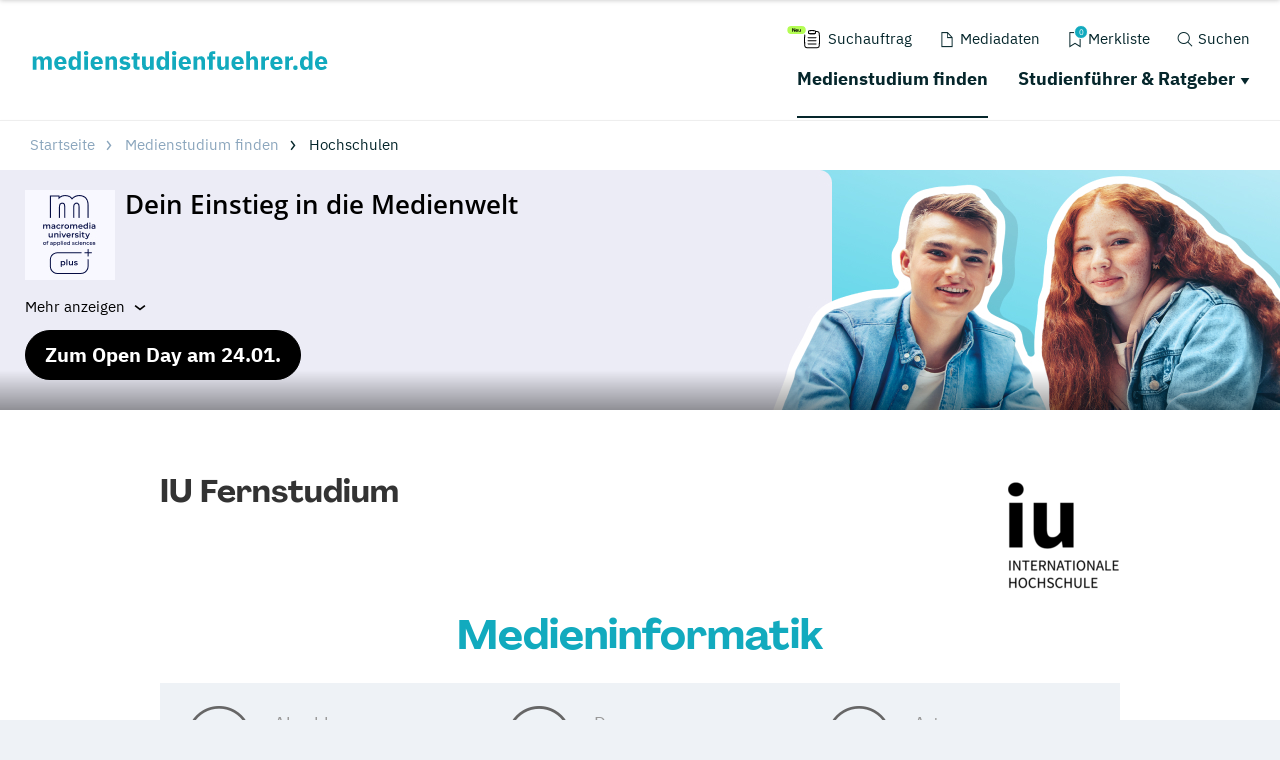

--- FILE ---
content_type: text/html; charset=utf-8
request_url: https://www.medienstudienfuehrer.de/hochschulen/iu-fernstudium/medieninformatik-bachelor/
body_size: 31386
content:
<!DOCTYPE html>
<html dir="ltr" lang="de-DE">
<head>

<meta charset="utf-8">
<!-- 
	This website is powered by TYPO3 - inspiring people to share!
	TYPO3 is a free open source Content Management Framework initially created by Kasper Skaarhoj and licensed under GNU/GPL.
	TYPO3 is copyright 1998-2019 of Kasper Skaarhoj. Extensions are copyright of their respective owners.
	Information and contribution at https://typo3.org/
-->

<base href="https://www.medienstudienfuehrer.de/">
<link rel="shortcut icon" href="/typo3conf/ext/drs_template/Resources/Public/local/medienstudienfuehrer/favicon.png" type="image/png">
<title>Medieninformatik - IU Fernstudium | Infos zum Studium</title>
<meta name="og:type" content="article" />
<meta name="og:url" content="https://www.medienstudienfuehrer.de/hochschulen/iu-fernstudium/medieninformatik-bachelor/" />
<meta name="og:title" content=" Medieninformatik - IU Fernstudium | Infos zum Studium" />
<meta name="description" content="Medien studieren? Wir haben ALLE Studiengänge recherchiert, z.B. Bachelor Medieninformatik bei IU Fernstudium" />
<meta name="og:description" content="Medien studieren? Wir haben ALLE Studiengänge recherchiert, z.B. Bachelor Medieninformatik bei IU Fernstudium" />
<meta name="robots" content="index,follow" />
<meta name="generator" content="TYPO3 CMS">
<meta name="viewport" content="width=device-width, initial-scale=1">
<meta http-equiv="Content-type" content="text/html; charset=utf-8">





<script src="/typo3conf/ext/drs_template/Resources/Public/js/fast.js?1752738021" type="text/javascript" async="async"></script>

<script type="text/javascript">
/*<![CDATA[*/
/*_scriptCode*/

			// decrypt helper function
		function decryptCharcode(n,start,end,offset) {
			n = n + offset;
			if (offset > 0 && n > end) {
				n = start + (n - end - 1);
			} else if (offset < 0 && n < start) {
				n = end - (start - n - 1);
			}
			return String.fromCharCode(n);
		}
			// decrypt string
		function decryptString(enc,offset) {
			var dec = "";
			var len = enc.length;
			for(var i=0; i < len; i++) {
				var n = enc.charCodeAt(i);
				if (n >= 0x2B && n <= 0x3A) {
					dec += decryptCharcode(n,0x2B,0x3A,offset);	// 0-9 . , - + / :
				} else if (n >= 0x40 && n <= 0x5A) {
					dec += decryptCharcode(n,0x40,0x5A,offset);	// A-Z @
				} else if (n >= 0x61 && n <= 0x7A) {
					dec += decryptCharcode(n,0x61,0x7A,offset);	// a-z
				} else {
					dec += enc.charAt(i);
				}
			}
			return dec;
		}
			// decrypt spam-protected emails
		function linkTo_UnCryptMailto(s) {
			location.href = decryptString(s,-2);
		}
		

/*]]>*/
</script>

<link rel="canonical" href="https://www.medienstudienfuehrer.de/hochschulen/iu-fernstudium/medieninformatik-bachelor/" />
<script>var showCSModal,TOKEN="DRS_CS_VL";!function(){"use strict";window.showCSModal=function(){for(var o=TOKEN+"=",n=decodeURIComponent(document.cookie).split(";"),r=0;r<n.length;r++){for(var t=n[r];" "==t.charAt(0);)t=t.substring(1);if(0==t.indexOf(o))return!1}return!0}()}();</script><script>dataLayer = [];gtag = function () {dataLayer.push(arguments);};</script><script>var textConfig = 'informal';</script><meta name="referrer" content="unsafe-url"><link rel="preload" href="https://design.targroup-media.de/static/webfonts/iconfont/drs_iconfont.woff2" as="font" crossorigin> <link rel="preload" href="https://design.targroup-media.de/static/webfonts/open-sans-v15-latin-700.woff2" as="font" crossorigin> <link rel="preload" href="https://design.targroup-media.de/static/webfonts/open-sans-v15-latin-300.woff2" as="font" crossorigin> <link rel="preload" href="https://design.targroup-media.de/static/webfonts/open-sans-v15-latin-regular.woff2" as="font" crossorigin> <link rel="preload" href="https://design.targroup-media.de/static/webfonts/open-sans-v15-latin-600.woff2" as="font" crossorigin> <link rel="preload" href="https://design.targroup-media.de/static/webfonts/open-sans-condensed-v15-latin-700.woff2" as="font" crossorigin> <link rel="preload" href="https://design.targroup-media.de/static/webfonts/open-sans-condensed-v15-latin-300.woff2" as="font" crossorigin> <link rel="preload" href="https://design.targroup-media.de/static/webfonts/iconfont/fa-regular-400.woff2" as="font" crossorigin> <link rel="preload" href="https://design.targroup-media.de/static/webfonts/iconfont/fa-brands-400.woff2" as="font" crossorigin> <link rel="preload" href="https://design.targroup-media.de/static/webfonts/iconfont/fa-light-300.woff2" as="font" crossorigin> <link rel="preload" href="https://design.targroup-media.de/static/webfonts/iconfont/fa-solid-900.woff2" as="font" crossorigin><style type="text/css">@font-face{font-family:"PPAgrandir";font-style:normal;font-weight:700;src:local(""),url("https://design.targroup-media.de/static/webfonts/PPAgrandir-Bold.ttf") format("truetype")}@font-face{font-family:"IBM Plex Sans";font-style:normal;font-weight:400;src:url("https://design.targroup-media.de/static/webfonts/ibm-plex-sans-v14-latin-regular.eot");src:local(""),url("https://design.targroup-media.de/static/webfonts/ibm-plex-sans-v14-latin-regular.eot?#iefix") format("embedded-opentype"),url("https://design.targroup-media.de/static/webfonts/ibm-plex-sans-v14-latin-regular.woff2") format("woff2"),url("https://design.targroup-media.de/static/webfonts/ibm-plex-sans-v14-latin-regular.woff") format("woff"),url("https://design.targroup-media.de/static/webfonts/ibm-plex-sans-v14-latin-regular.ttf") format("truetype"),url("https://design.targroup-media.de/static/webfonts/ibm-plex-sans-v14-latin-regular.svg#IBMPlexSans") format("svg")}@font-face{font-family:"IBM Plex Sans";font-style:normal;font-weight:500;src:url("https://design.targroup-media.de/static/webfonts/ibm-plex-sans-v14-latin-500.eot");src:local(""),url("https://design.targroup-media.de/static/webfonts/ibm-plex-sans-v14-latin-500.eot?#iefix") format("embedded-opentype"),url("https://design.targroup-media.de/static/webfonts/ibm-plex-sans-v14-latin-500.woff2") format("woff2"),url("https://design.targroup-media.de/static/webfonts/ibm-plex-sans-v14-latin-500.woff") format("woff"),url("https://design.targroup-media.de/static/webfonts/ibm-plex-sans-v14-latin-500.ttf") format("truetype"),url("https://design.targroup-media.de/static/webfonts/ibm-plex-sans-v14-latin-500.svg#IBMPlexSans") format("svg")}@font-face{font-family:"IBM Plex Sans";font-style:normal;font-weight:600;src:url("https://design.targroup-media.de/static/webfonts/ibm-plex-sans-v14-latin-600.eot");src:local(""),url("https://design.targroup-media.de/static/webfonts/ibm-plex-sans-v14-latin-600.eot?#iefix") format("embedded-opentype"),url("https://design.targroup-media.de/static/webfonts/ibm-plex-sans-v14-latin-600.woff2") format("woff2"),url("https://design.targroup-media.de/static/webfonts/ibm-plex-sans-v14-latin-600.woff") format("woff"),url("https://design.targroup-media.de/static/webfonts/ibm-plex-sans-v14-latin-600.ttf") format("truetype"),url("https://design.targroup-media.de/static/webfonts/ibm-plex-sans-v14-latin-600.svg#IBMPlexSans") format("svg")}@font-face{font-family:"IBM Plex Sans";font-style:normal;font-weight:700;src:url("https://design.targroup-media.de/static/webfonts/ibm-plex-sans-v14-latin-700.eot");src:local(""),url("https://design.targroup-media.de/static/webfonts/ibm-plex-sans-v14-latin-700.eot?#iefix") format("embedded-opentype"),url("https://design.targroup-media.de/static/webfonts/ibm-plex-sans-v14-latin-700.woff2") format("woff2"),url("https://design.targroup-media.de/static/webfonts/ibm-plex-sans-v14-latin-700.woff") format("woff"),url("https://design.targroup-media.de/static/webfonts/ibm-plex-sans-v14-latin-700.ttf") format("truetype"),url("https://design.targroup-media.de/static/webfonts/ibm-plex-sans-v14-latin-700.svg#IBMPlexSans") format("svg")}@font-face{font-family:"IBM Plex Sans Condensed";font-style:normal;font-weight:400;src:url("https://design.targroup-media.de/static/webfonts/ibm-plex-sans-condensed-v13-latin-regular.eot");src:local(""),url("https://design.targroup-media.de/static/webfonts/ibm-plex-sans-condensed-v13-latin-regular.eot?#iefix") format("embedded-opentype"),url("https://design.targroup-media.de/static/webfonts/ibm-plex-sans-condensed-v13-latin-regular.woff2") format("woff2"),url("https://design.targroup-media.de/static/webfonts/ibm-plex-sans-condensed-v13-latin-regular.woff") format("woff"),url("https://design.targroup-media.de/static/webfonts/ibm-plex-sans-condensed-v13-latin-regular.ttf") format("truetype"),url("https://design.targroup-media.de/static/webfonts/ibm-plex-sans-condensed-v13-latin-regular.svg#IBMPlexSansCondensed") format("svg")}@font-face{font-family:"IBM Plex Sans Condensed";font-style:normal;font-weight:500;src:url("https://design.targroup-media.de/static/webfonts/ibm-plex-sans-condensed-v13-latin-500.eot");src:local(""),url("https://design.targroup-media.de/static/webfonts/ibm-plex-sans-condensed-v13-latin-500.eot?#iefix") format("embedded-opentype"),url("https://design.targroup-media.de/static/webfonts/ibm-plex-sans-condensed-v13-latin-500.woff2") format("woff2"),url("https://design.targroup-media.de/static/webfonts/ibm-plex-sans-condensed-v13-latin-500.woff") format("woff"),url("https://design.targroup-media.de/static/webfonts/ibm-plex-sans-condensed-v13-latin-500.ttf") format("truetype"),url("https://design.targroup-media.de/static/webfonts/ibm-plex-sans-condensed-v13-latin-500.svg#IBMPlexSansCondensed") format("svg")}@font-face{font-family:"IBM Plex Sans Condensed";font-style:normal;font-weight:600;src:url("https://design.targroup-media.de/static/webfonts/ibm-plex-sans-condensed-v13-latin-600.eot");src:local(""),url("https://design.targroup-media.de/static/webfonts/ibm-plex-sans-condensed-v13-latin-600.eot?#iefix") format("embedded-opentype"),url("https://design.targroup-media.de/static/webfonts/ibm-plex-sans-condensed-v13-latin-600.woff2") format("woff2"),url("https://design.targroup-media.de/static/webfonts/ibm-plex-sans-condensed-v13-latin-600.woff") format("woff"),url("https://design.targroup-media.de/static/webfonts/ibm-plex-sans-condensed-v13-latin-600.ttf") format("truetype"),url("https://design.targroup-media.de/static/webfonts/ibm-plex-sans-condensed-v13-latin-600.svg#IBMPlexSansCondensed") format("svg")}@font-face{font-family:"IBM Plex Sans Condensed";font-style:normal;font-weight:700;src:url("https://design.targroup-media.de/static/webfonts/ibm-plex-sans-condensed-v13-latin-700.eot");src:local(""),url("https://design.targroup-media.de/static/webfonts/ibm-plex-sans-condensed-v13-latin-700.eot?#iefix") format("embedded-opentype"),url("https://design.targroup-media.de/static/webfonts/ibm-plex-sans-condensed-v13-latin-700.woff2") format("woff2"),url("https://design.targroup-media.de/static/webfonts/ibm-plex-sans-condensed-v13-latin-700.woff") format("woff"),url("https://design.targroup-media.de/static/webfonts/ibm-plex-sans-condensed-v13-latin-700.ttf") format("truetype"),url("https://design.targroup-media.de/static/webfonts/ibm-plex-sans-condensed-v13-latin-700.svg#IBMPlexSansCondensed") format("svg")}html,body,div,span,applet,object,iframe,h1,h2,h3,h4,h5,h6,p,blockquote,pre,a,abbr,acronym,address,big,cite,code,del,dfn,em,img,ins,kbd,q,s,samp,small,strike,strong,sub,sup,tt,var,b,u,i,center,dl,dt,dd,ol,ul,li,fieldset,form,label,legend,table,caption,tbody,tfoot,thead,tr,th,td,article,aside,canvas,details,embed,figure,figcaption,footer,header,hgroup,menu,nav,output,ruby,section,summary,time,mark,audio,video{margin:0;padding:0;border:0;font-size:100%;font:inherit;vertical-align:baseline}article,aside,details,figcaption,figure,footer,header,hgroup,menu,nav,section{display:block}body{line-height:1}ol,ul{list-style:none}blockquote,q{quotes:none}blockquote:before,blockquote:after,q:before,q:after{content:"";content:none}table{border-collapse:collapse;border-spacing:0}:root{--drs-color-1: #12AABE;--drs-color-1-text: #fff;--drs-color-1-glow: rgba(18, 170, 190, 0.5);--drs-color-1-hover: #0d7785;--drs-color-2: #05262B;--drs-color-2-text: #fff;--drs-color-2-glow: rgba(5, 38, 43, 0.5);--drs-color-2-hover: #041b1e;--studddy-color-lime: #B4FD54;--studddy-color-lime-text: #05262B;--studddy-color-laguna: #12AABE;--studddy-color-laguna-text: #fff;--studddy-color-blueberry: #05262B;--studddy-color-blueberry-text: #fff;--studddy-color-cool-grey: #8BA6BD;--studddy-color-cool-grey-40: #D1DBE5;--studddy-color-cool-grey-20: #EEF2F6;--studddy-font-primary: "IBM Plex Sans";--studddy-font-secondary: "IBM Plex Sans";--drs-color-3: #05262B;--drs-color-3-glow: rgba(5, 38, 43, 0.5);--drs-color-3-hover: #041b1e;--drs-color-3-text: #fff;--drs-color-4: #05262B;--drs-color-4-glow: rgba(5, 38, 43, 0.5);--drs-color-4-hover: #041b1e;--drs-color-4-text: #fff;--drs-bg1: #12AABE url(../img/skin/studddy/bg_1.jpg) no-repeat center top;--drs-stage: #12AABE url(../img/skin/studddy/b.jpg) center center;--drs-skin: studddy;--drs-color-1-light: #89d5df;--drs-fav-color-1: #12AABE;--drs-fav-color-2: #05262B;--drs-fav-color-2a: rgba(5, 38, 43, 0.8);--drs-fav-color-2b: rgba(5, 38, 43, 0);--drs-headline-color: #05262B}.text-secondary{color:#05262b !important}.text-tertiary{color:#05262b !important}.text-quaternary{color:#05262b !important}.text-quaternary.left-line:before{background-color:#05262b}a{color:#12aabe;text-decoration:none;line-height:inherit}@font-face{font-family:"Open Sans";font-style:normal;font-weight:300;src:url("https://design.targroup-media.de/static/webfonts/open-sans-v15-latin-300.eot");src:local("Open Sans Light"),local("OpenSans-Light"),url("https://design.targroup-media.de/static/webfonts/open-sans-v15-latin-300.eot?#iefix") format("embedded-opentype"),url("https://design.targroup-media.de/static/webfonts/open-sans-v15-latin-300.woff2") format("woff2"),url("https://design.targroup-media.de/static/webfonts/open-sans-v15-latin-300.woff") format("woff"),url("https://design.targroup-media.de/static/webfonts/open-sans-v15-latin-300.ttf") format("truetype"),url("https://design.targroup-media.de/static/webfonts/open-sans-v15-latin-300.svg#OpenSans") format("svg");font-display:swap}@font-face{font-family:"Open Sans";font-style:normal;font-weight:400;src:url("https://design.targroup-media.de/static/webfonts/open-sans-v15-latin-regular.eot");src:local("Open Sans Regular"),local("OpenSans-Regular"),url("https://design.targroup-media.de/static/webfonts/open-sans-v15-latin-regular.eot?#iefix") format("embedded-opentype"),url("https://design.targroup-media.de/static/webfonts/open-sans-v15-latin-regular.woff2") format("woff2"),url("https://design.targroup-media.de/static/webfonts/open-sans-v15-latin-regular.woff") format("woff"),url("https://design.targroup-media.de/static/webfonts/open-sans-v15-latin-regular.ttf") format("truetype"),url("https://design.targroup-media.de/static/webfonts/open-sans-v15-latin-regular.svg#OpenSans") format("svg");font-display:swap}@font-face{font-family:"Open Sans";font-style:normal;font-weight:600;src:url("https://design.targroup-media.de/static/webfonts/open-sans-v15-latin-600.eot");src:local("Open Sans SemiBold"),local("OpenSans-SemiBold"),url("https://design.targroup-media.de/static/webfonts/open-sans-v15-latin-600.eot?#iefix") format("embedded-opentype"),url("https://design.targroup-media.de/static/webfonts/open-sans-v15-latin-600.woff2") format("woff2"),url("https://design.targroup-media.de/static/webfonts/open-sans-v15-latin-600.woff") format("woff"),url("https://design.targroup-media.de/static/webfonts/open-sans-v15-latin-600.ttf") format("truetype"),url("https://design.targroup-media.de/static/webfonts/open-sans-v15-latin-600.svg#OpenSans") format("svg");font-display:swap}@font-face{font-family:"Open Sans";font-style:normal;font-weight:700;src:url("https://design.targroup-media.de/static/webfonts/open-sans-v15-latin-700.eot");src:local("Open Sans Bold"),local("OpenSans-Bold"),url("https://design.targroup-media.de/static/webfonts/open-sans-v15-latin-700.eot?#iefix") format("embedded-opentype"),url("https://design.targroup-media.de/static/webfonts/open-sans-v15-latin-700.woff2") format("woff2"),url("https://design.targroup-media.de/static/webfonts/open-sans-v15-latin-700.woff") format("woff"),url("https://design.targroup-media.de/static/webfonts/open-sans-v15-latin-700.ttf") format("truetype"),url("https://design.targroup-media.de/static/webfonts/open-sans-v15-latin-700.svg#OpenSans") format("svg");font-display:swap}@font-face{font-family:"Open Sans Condensed";font-style:normal;font-weight:300;src:url("https://design.targroup-media.de/static/webfonts/open-sans-condensed-v15-latin-300.eot");src:local(""),url("https://design.targroup-media.de/static/webfonts/open-sans-condensed-v15-latin-300.eot?#iefix") format("embedded-opentype"),url("https://design.targroup-media.de/static/webfonts/open-sans-condensed-v15-latin-300.woff2") format("woff2"),url("https://design.targroup-media.de/static/webfonts/open-sans-condensed-v15-latin-300.woff") format("woff"),url("https://design.targroup-media.de/static/webfonts/open-sans-condensed-v15-latin-300.ttf") format("truetype"),url("https://design.targroup-media.de/static/webfonts/open-sans-condensed-v15-latin-300.svg#OpenSansCondensed") format("svg");font-display:swap}@font-face{font-family:"Open Sans Condensed";font-style:normal;font-weight:700;src:url("https://design.targroup-media.de/static/webfonts/open-sans-condensed-v15-latin-700.eot");src:local(""),url("https://design.targroup-media.de/static/webfonts/open-sans-condensed-v15-latin-700.eot?#iefix") format("embedded-opentype"),url("https://design.targroup-media.de/static/webfonts/open-sans-condensed-v15-latin-700.woff2") format("woff2"),url("https://design.targroup-media.de/static/webfonts/open-sans-condensed-v15-latin-700.woff") format("woff"),url("https://design.targroup-media.de/static/webfonts/open-sans-condensed-v15-latin-700.ttf") format("truetype"),url("https://design.targroup-media.de/static/webfonts/open-sans-condensed-v15-latin-700.svg#OpenSansCondensed") format("svg");font-display:swap}body{-webkit-text-size-adjust:100%;color:#222;cursor:auto;font-family:"Open Sans",sans-serif;font-style:normal;font-weight:400;line-height:1.5;margin:0;padding:0;position:relative}body.isFixed{position:fixed}html,body,#all{background:var(--studddy-color-cool-grey-20);min-width:320px}html,body{height:100%}html{box-sizing:border-box}*,*:before,*:after{-webkit-box-sizing:inherit;-khtml-box-sizing:inherit;-moz-box-sizing:inherit;-ms-box-sizing:inherit;-o-box-sizing:inherit;box-sizing:inherit}#all{position:relative;z-index:2;margin:auto;-webkit-box-shadow:0 0 15px rgba(0, 0, 0, 0.2);-khtml-box-shadow:0 0 15px rgba(0, 0, 0, 0.2);-moz-box-shadow:0 0 15px rgba(0, 0, 0, 0.2);-ms-box-shadow:0 0 15px rgba(0, 0, 0, 0.2);-o-box-shadow:0 0 15px rgba(0, 0, 0, 0.2);box-shadow:0 0 15px rgba(0, 0, 0, 0.2);max-width:1600px;min-height:320px;overflow:hidden}section{background:#fff}section.grey{background:#eef2f6}section.dark_grey{background:#333}section.callout{background:var(--drs-color-1)}section.primary-color{background:var(--drs-color-1);color:#fff}section.secondary-color{background:var(--drs-color-2);color:#fff}section.green_pattern{background-color:var(--drs-color-1);color:#fff;background-image:url("/typo3conf/ext/drs_template/Resources/Public/img/bg/drs_bg_pattern.png");background-repeat:repeat-y}section.grey_pattern{background:#eef2f6}@media only screen and (min-width: 62.5625em){section.grey_pattern{background:#eef2f6 url("/typo3conf/ext/drs_template/Resources/Public/img/bg/grey_pattern.jpg") repeat-y center top}}.content,.htmlarea-content-body{padding:60px 20px}.content h1,.htmlarea-content-body h1{text-align:center}.flex-row{display:flex;flex-flow:row wrap}.flex-row>.columns{flex:0 0 auto;margin-bottom:1.25rem}.flex-row>.columns>a.panel,.flex-row>.columns>a.card{display:block;height:100%}</style><style type="text/css">﻿:root{--grid-gutter: 1.875rem}.drs-grid{display:flex;flex-wrap:wrap;margin-left:-0.9375rem;margin-right:-0.9375rem}.drs-grid .cell{width:100%;margin-left:.9375rem;margin-right:.9375rem}.drs-grid>.sm-1{width:calc((1 / 12 * 100%) - 1.875rem)}.drs-grid.drs-grid--is-small-gutter>.sm-1{width:calc((1 / 12 * 100%) - (1.875rem / 2))}.drs-grid.drs-grid--has-no-gap>.sm-1{width:calc(1 / 12 * 100%)}.drs-grid>.sm-2{width:calc((2 / 12 * 100%) - 1.875rem)}.drs-grid.drs-grid--is-small-gutter>.sm-2{width:calc((2 / 12 * 100%) - (1.875rem / 2))}.drs-grid.drs-grid--has-no-gap>.sm-2{width:calc(2 / 12 * 100%)}.drs-grid>.sm-3{width:calc((3 / 12 * 100%) - 1.875rem)}.drs-grid.drs-grid--is-small-gutter>.sm-3{width:calc((3 / 12 * 100%) - (1.875rem / 2))}.drs-grid.drs-grid--has-no-gap>.sm-3{width:calc(3 / 12 * 100%)}.drs-grid>.sm-4{width:calc((4 / 12 * 100%) - 1.875rem)}.drs-grid.drs-grid--is-small-gutter>.sm-4{width:calc((4 / 12 * 100%) - (1.875rem / 2))}.drs-grid.drs-grid--has-no-gap>.sm-4{width:calc(4 / 12 * 100%)}.drs-grid>.sm-5{width:calc((5 / 12 * 100%) - 1.875rem)}.drs-grid.drs-grid--is-small-gutter>.sm-5{width:calc((5 / 12 * 100%) - (1.875rem / 2))}.drs-grid.drs-grid--has-no-gap>.sm-5{width:calc(5 / 12 * 100%)}.drs-grid>.sm-6{width:calc((6 / 12 * 100%) - 1.875rem)}.drs-grid.drs-grid--is-small-gutter>.sm-6{width:calc((6 / 12 * 100%) - (1.875rem / 2))}.drs-grid.drs-grid--has-no-gap>.sm-6{width:calc(6 / 12 * 100%)}.drs-grid>.sm-7{width:calc((7 / 12 * 100%) - 1.875rem)}.drs-grid.drs-grid--is-small-gutter>.sm-7{width:calc((7 / 12 * 100%) - (1.875rem / 2))}.drs-grid.drs-grid--has-no-gap>.sm-7{width:calc(7 / 12 * 100%)}.drs-grid>.sm-8{width:calc((8 / 12 * 100%) - 1.875rem)}.drs-grid.drs-grid--is-small-gutter>.sm-8{width:calc((8 / 12 * 100%) - (1.875rem / 2))}.drs-grid.drs-grid--has-no-gap>.sm-8{width:calc(8 / 12 * 100%)}.drs-grid>.sm-9{width:calc((9 / 12 * 100%) - 1.875rem)}.drs-grid.drs-grid--is-small-gutter>.sm-9{width:calc((9 / 12 * 100%) - (1.875rem / 2))}.drs-grid.drs-grid--has-no-gap>.sm-9{width:calc(9 / 12 * 100%)}.drs-grid>.sm-10{width:calc((10 / 12 * 100%) - 1.875rem)}.drs-grid.drs-grid--is-small-gutter>.sm-10{width:calc((10 / 12 * 100%) - (1.875rem / 2))}.drs-grid.drs-grid--has-no-gap>.sm-10{width:calc(10 / 12 * 100%)}.drs-grid>.sm-11{width:calc((11 / 12 * 100%) - 1.875rem)}.drs-grid.drs-grid--is-small-gutter>.sm-11{width:calc((11 / 12 * 100%) - (1.875rem / 2))}.drs-grid.drs-grid--has-no-gap>.sm-11{width:calc(11 / 12 * 100%)}.drs-grid>.sm-12{width:calc((12 / 12 * 100%) - 1.875rem)}.drs-grid.drs-grid--is-small-gutter>.sm-12{width:calc((12 / 12 * 100%) - (1.875rem / 2))}.drs-grid.drs-grid--has-no-gap>.sm-12{width:calc(12 / 12 * 100%)}.drs-grid.sm-up-1>.cell{width:calc(((5 / 1) / 5 * 100%) - 1.875rem)}.drs-grid.sm-up-2>.cell{width:calc(((5 / 2) / 5 * 100%) - 1.875rem)}.drs-grid.sm-up-3>.cell{width:calc(((5 / 3) / 5 * 100%) - 1.875rem)}.drs-grid.sm-up-4>.cell{width:calc(((5 / 4) / 5 * 100%) - 1.875rem)}.drs-grid.sm-up-5>.cell{width:calc(((5 / 5) / 5 * 100%) - 1.875rem)}.drs-grid--modern.sm-up-1{grid-template-columns:repeat(1, 1fr)}.drs-grid--modern.sm-up-2{grid-template-columns:repeat(2, 1fr)}.drs-grid--modern.sm-up-3{grid-template-columns:repeat(3, 1fr)}.drs-grid--modern.sm-up-4{grid-template-columns:repeat(4, 1fr)}.drs-grid--modern.sm-up-5{grid-template-columns:repeat(5, 1fr)}@media only screen and (min-width: 40rem){.drs-grid>.md-1{width:calc((1 / 12 * 100%) - 1.875rem)}.drs-grid.drs-grid--is-small-gutter>.md-1{width:calc((1 / 12 * 100%) - (1.875rem / 2))}.drs-grid.drs-grid--has-no-gap>.md-1{width:calc(1 / 12 * 100%)}.drs-grid>.md-2{width:calc((2 / 12 * 100%) - 1.875rem)}.drs-grid.drs-grid--is-small-gutter>.md-2{width:calc((2 / 12 * 100%) - (1.875rem / 2))}.drs-grid.drs-grid--has-no-gap>.md-2{width:calc(2 / 12 * 100%)}.drs-grid>.md-3{width:calc((3 / 12 * 100%) - 1.875rem)}.drs-grid.drs-grid--is-small-gutter>.md-3{width:calc((3 / 12 * 100%) - (1.875rem / 2))}.drs-grid.drs-grid--has-no-gap>.md-3{width:calc(3 / 12 * 100%)}.drs-grid>.md-4{width:calc((4 / 12 * 100%) - 1.875rem)}.drs-grid.drs-grid--is-small-gutter>.md-4{width:calc((4 / 12 * 100%) - (1.875rem / 2))}.drs-grid.drs-grid--has-no-gap>.md-4{width:calc(4 / 12 * 100%)}.drs-grid>.md-5{width:calc((5 / 12 * 100%) - 1.875rem)}.drs-grid.drs-grid--is-small-gutter>.md-5{width:calc((5 / 12 * 100%) - (1.875rem / 2))}.drs-grid.drs-grid--has-no-gap>.md-5{width:calc(5 / 12 * 100%)}.drs-grid>.md-6{width:calc((6 / 12 * 100%) - 1.875rem)}.drs-grid.drs-grid--is-small-gutter>.md-6{width:calc((6 / 12 * 100%) - (1.875rem / 2))}.drs-grid.drs-grid--has-no-gap>.md-6{width:calc(6 / 12 * 100%)}.drs-grid>.md-7{width:calc((7 / 12 * 100%) - 1.875rem)}.drs-grid.drs-grid--is-small-gutter>.md-7{width:calc((7 / 12 * 100%) - (1.875rem / 2))}.drs-grid.drs-grid--has-no-gap>.md-7{width:calc(7 / 12 * 100%)}.drs-grid>.md-8{width:calc((8 / 12 * 100%) - 1.875rem)}.drs-grid.drs-grid--is-small-gutter>.md-8{width:calc((8 / 12 * 100%) - (1.875rem / 2))}.drs-grid.drs-grid--has-no-gap>.md-8{width:calc(8 / 12 * 100%)}.drs-grid>.md-9{width:calc((9 / 12 * 100%) - 1.875rem)}.drs-grid.drs-grid--is-small-gutter>.md-9{width:calc((9 / 12 * 100%) - (1.875rem / 2))}.drs-grid.drs-grid--has-no-gap>.md-9{width:calc(9 / 12 * 100%)}.drs-grid>.md-10{width:calc((10 / 12 * 100%) - 1.875rem)}.drs-grid.drs-grid--is-small-gutter>.md-10{width:calc((10 / 12 * 100%) - (1.875rem / 2))}.drs-grid.drs-grid--has-no-gap>.md-10{width:calc(10 / 12 * 100%)}.drs-grid>.md-11{width:calc((11 / 12 * 100%) - 1.875rem)}.drs-grid.drs-grid--is-small-gutter>.md-11{width:calc((11 / 12 * 100%) - (1.875rem / 2))}.drs-grid.drs-grid--has-no-gap>.md-11{width:calc(11 / 12 * 100%)}.drs-grid>.md-12{width:calc((12 / 12 * 100%) - 1.875rem)}.drs-grid.drs-grid--is-small-gutter>.md-12{width:calc((12 / 12 * 100%) - (1.875rem / 2))}.drs-grid.drs-grid--has-no-gap>.md-12{width:calc(12 / 12 * 100%)}.drs-grid.md-up-1>.cell{width:calc(((5 / 1) / 5 * 100%) - 1.875rem)}.drs-grid.md-up-2>.cell{width:calc(((5 / 2) / 5 * 100%) - 1.875rem)}.drs-grid.md-up-3>.cell{width:calc(((5 / 3) / 5 * 100%) - 1.875rem)}.drs-grid.md-up-4>.cell{width:calc(((5 / 4) / 5 * 100%) - 1.875rem)}.drs-grid.md-up-5>.cell{width:calc(((5 / 5) / 5 * 100%) - 1.875rem)}.drs-grid--modern.md-up-1{grid-template-columns:repeat(1, 1fr)}.drs-grid--modern.md-up-2{grid-template-columns:repeat(2, 1fr)}.drs-grid--modern.md-up-3{grid-template-columns:repeat(3, 1fr)}.drs-grid--modern.md-up-4{grid-template-columns:repeat(4, 1fr)}.drs-grid--modern.md-up-5{grid-template-columns:repeat(5, 1fr)}}@media only screen and (min-width: 64rem){.drs-grid>.lg-1{width:calc((1 / 12 * 100%) - 1.875rem)}.drs-grid.drs-grid--is-small-gutter>.lg-1{width:calc((1 / 12 * 100%) - (1.875rem / 2))}.drs-grid.drs-grid--has-no-gap>.lg-1{width:calc(1 / 12 * 100%)}.drs-grid>.lg-2{width:calc((2 / 12 * 100%) - 1.875rem)}.drs-grid.drs-grid--is-small-gutter>.lg-2{width:calc((2 / 12 * 100%) - (1.875rem / 2))}.drs-grid.drs-grid--has-no-gap>.lg-2{width:calc(2 / 12 * 100%)}.drs-grid>.lg-3{width:calc((3 / 12 * 100%) - 1.875rem)}.drs-grid.drs-grid--is-small-gutter>.lg-3{width:calc((3 / 12 * 100%) - (1.875rem / 2))}.drs-grid.drs-grid--has-no-gap>.lg-3{width:calc(3 / 12 * 100%)}.drs-grid>.lg-4{width:calc((4 / 12 * 100%) - 1.875rem)}.drs-grid.drs-grid--is-small-gutter>.lg-4{width:calc((4 / 12 * 100%) - (1.875rem / 2))}.drs-grid.drs-grid--has-no-gap>.lg-4{width:calc(4 / 12 * 100%)}.drs-grid>.lg-5{width:calc((5 / 12 * 100%) - 1.875rem)}.drs-grid.drs-grid--is-small-gutter>.lg-5{width:calc((5 / 12 * 100%) - (1.875rem / 2))}.drs-grid.drs-grid--has-no-gap>.lg-5{width:calc(5 / 12 * 100%)}.drs-grid>.lg-6{width:calc((6 / 12 * 100%) - 1.875rem)}.drs-grid.drs-grid--is-small-gutter>.lg-6{width:calc((6 / 12 * 100%) - (1.875rem / 2))}.drs-grid.drs-grid--has-no-gap>.lg-6{width:calc(6 / 12 * 100%)}.drs-grid>.lg-7{width:calc((7 / 12 * 100%) - 1.875rem)}.drs-grid.drs-grid--is-small-gutter>.lg-7{width:calc((7 / 12 * 100%) - (1.875rem / 2))}.drs-grid.drs-grid--has-no-gap>.lg-7{width:calc(7 / 12 * 100%)}.drs-grid>.lg-8{width:calc((8 / 12 * 100%) - 1.875rem)}.drs-grid.drs-grid--is-small-gutter>.lg-8{width:calc((8 / 12 * 100%) - (1.875rem / 2))}.drs-grid.drs-grid--has-no-gap>.lg-8{width:calc(8 / 12 * 100%)}.drs-grid>.lg-9{width:calc((9 / 12 * 100%) - 1.875rem)}.drs-grid.drs-grid--is-small-gutter>.lg-9{width:calc((9 / 12 * 100%) - (1.875rem / 2))}.drs-grid.drs-grid--has-no-gap>.lg-9{width:calc(9 / 12 * 100%)}.drs-grid>.lg-10{width:calc((10 / 12 * 100%) - 1.875rem)}.drs-grid.drs-grid--is-small-gutter>.lg-10{width:calc((10 / 12 * 100%) - (1.875rem / 2))}.drs-grid.drs-grid--has-no-gap>.lg-10{width:calc(10 / 12 * 100%)}.drs-grid>.lg-11{width:calc((11 / 12 * 100%) - 1.875rem)}.drs-grid.drs-grid--is-small-gutter>.lg-11{width:calc((11 / 12 * 100%) - (1.875rem / 2))}.drs-grid.drs-grid--has-no-gap>.lg-11{width:calc(11 / 12 * 100%)}.drs-grid>.lg-12{width:calc((12 / 12 * 100%) - 1.875rem)}.drs-grid.drs-grid--is-small-gutter>.lg-12{width:calc((12 / 12 * 100%) - (1.875rem / 2))}.drs-grid.drs-grid--has-no-gap>.lg-12{width:calc(12 / 12 * 100%)}.drs-grid.lg-up-1>.cell{width:calc(((5 / 1) / 5 * 100%) - 1.875rem)}.drs-grid.lg-up-2>.cell{width:calc(((5 / 2) / 5 * 100%) - 1.875rem)}.drs-grid.lg-up-3>.cell{width:calc(((5 / 3) / 5 * 100%) - 1.875rem)}.drs-grid.lg-up-4>.cell{width:calc(((5 / 4) / 5 * 100%) - 1.875rem)}.drs-grid.lg-up-5>.cell{width:calc(((5 / 5) / 5 * 100%) - 1.875rem)}.drs-grid--modern.lg-up-1{grid-template-columns:repeat(1, 1fr)}.drs-grid--modern.lg-up-2{grid-template-columns:repeat(2, 1fr)}.drs-grid--modern.lg-up-3{grid-template-columns:repeat(3, 1fr)}.drs-grid--modern.lg-up-4{grid-template-columns:repeat(4, 1fr)}.drs-grid--modern.lg-up-5{grid-template-columns:repeat(5, 1fr)}}@media only screen and (min-width: 80rem){.drs-grid>.xl-1{width:calc((1 / 12 * 100%) - 1.875rem)}.drs-grid.drs-grid--is-small-gutter>.xl-1{width:calc((1 / 12 * 100%) - (1.875rem / 2))}.drs-grid.drs-grid--has-no-gap>.xl-1{width:calc(1 / 12 * 100%)}.drs-grid>.xl-2{width:calc((2 / 12 * 100%) - 1.875rem)}.drs-grid.drs-grid--is-small-gutter>.xl-2{width:calc((2 / 12 * 100%) - (1.875rem / 2))}.drs-grid.drs-grid--has-no-gap>.xl-2{width:calc(2 / 12 * 100%)}.drs-grid>.xl-3{width:calc((3 / 12 * 100%) - 1.875rem)}.drs-grid.drs-grid--is-small-gutter>.xl-3{width:calc((3 / 12 * 100%) - (1.875rem / 2))}.drs-grid.drs-grid--has-no-gap>.xl-3{width:calc(3 / 12 * 100%)}.drs-grid>.xl-4{width:calc((4 / 12 * 100%) - 1.875rem)}.drs-grid.drs-grid--is-small-gutter>.xl-4{width:calc((4 / 12 * 100%) - (1.875rem / 2))}.drs-grid.drs-grid--has-no-gap>.xl-4{width:calc(4 / 12 * 100%)}.drs-grid>.xl-5{width:calc((5 / 12 * 100%) - 1.875rem)}.drs-grid.drs-grid--is-small-gutter>.xl-5{width:calc((5 / 12 * 100%) - (1.875rem / 2))}.drs-grid.drs-grid--has-no-gap>.xl-5{width:calc(5 / 12 * 100%)}.drs-grid>.xl-6{width:calc((6 / 12 * 100%) - 1.875rem)}.drs-grid.drs-grid--is-small-gutter>.xl-6{width:calc((6 / 12 * 100%) - (1.875rem / 2))}.drs-grid.drs-grid--has-no-gap>.xl-6{width:calc(6 / 12 * 100%)}.drs-grid>.xl-7{width:calc((7 / 12 * 100%) - 1.875rem)}.drs-grid.drs-grid--is-small-gutter>.xl-7{width:calc((7 / 12 * 100%) - (1.875rem / 2))}.drs-grid.drs-grid--has-no-gap>.xl-7{width:calc(7 / 12 * 100%)}.drs-grid>.xl-8{width:calc((8 / 12 * 100%) - 1.875rem)}.drs-grid.drs-grid--is-small-gutter>.xl-8{width:calc((8 / 12 * 100%) - (1.875rem / 2))}.drs-grid.drs-grid--has-no-gap>.xl-8{width:calc(8 / 12 * 100%)}.drs-grid>.xl-9{width:calc((9 / 12 * 100%) - 1.875rem)}.drs-grid.drs-grid--is-small-gutter>.xl-9{width:calc((9 / 12 * 100%) - (1.875rem / 2))}.drs-grid.drs-grid--has-no-gap>.xl-9{width:calc(9 / 12 * 100%)}.drs-grid>.xl-10{width:calc((10 / 12 * 100%) - 1.875rem)}.drs-grid.drs-grid--is-small-gutter>.xl-10{width:calc((10 / 12 * 100%) - (1.875rem / 2))}.drs-grid.drs-grid--has-no-gap>.xl-10{width:calc(10 / 12 * 100%)}.drs-grid>.xl-11{width:calc((11 / 12 * 100%) - 1.875rem)}.drs-grid.drs-grid--is-small-gutter>.xl-11{width:calc((11 / 12 * 100%) - (1.875rem / 2))}.drs-grid.drs-grid--has-no-gap>.xl-11{width:calc(11 / 12 * 100%)}.drs-grid>.xl-12{width:calc((12 / 12 * 100%) - 1.875rem)}.drs-grid.drs-grid--is-small-gutter>.xl-12{width:calc((12 / 12 * 100%) - (1.875rem / 2))}.drs-grid.drs-grid--has-no-gap>.xl-12{width:calc(12 / 12 * 100%)}.drs-grid.xl-up-1>.cell{width:calc(((5 / 1) / 5 * 100%) - 1.875rem)}.drs-grid.xl-up-2>.cell{width:calc(((5 / 2) / 5 * 100%) - 1.875rem)}.drs-grid.xl-up-3>.cell{width:calc(((5 / 3) / 5 * 100%) - 1.875rem)}.drs-grid.xl-up-4>.cell{width:calc(((5 / 4) / 5 * 100%) - 1.875rem)}.drs-grid.xl-up-5>.cell{width:calc(((5 / 5) / 5 * 100%) - 1.875rem)}.drs-grid--modern.xl-up-1{grid-template-columns:repeat(1, 1fr)}.drs-grid--modern.xl-up-2{grid-template-columns:repeat(2, 1fr)}.drs-grid--modern.xl-up-3{grid-template-columns:repeat(3, 1fr)}.drs-grid--modern.xl-up-4{grid-template-columns:repeat(4, 1fr)}.drs-grid--modern.xl-up-5{grid-template-columns:repeat(5, 1fr)}}.drs-grid--reverse{flex-direction:row-reverse}.drs-grid--align-middle{align-items:center}.drs-grid--align-center{justify-content:center}.drs-grid--is-small-gutter{margin-left:-0.46875rem;margin-right:-0.46875rem}.drs-grid--is-small-gutter .cell{margin-left:.46875rem;margin-right:.46875rem}.drs-grid--has-no-gap{margin-left:0;margin-right:0}.drs-grid--has-no-gap .cell{margin-left:0;margin-right:0}@supports(display: grid){.drs-grid--modern{display:grid;margin:0;column-gap:.9375rem;row-gap:.9375rem}.drs-grid--modern>.cell{margin:0;width:auto !important}.drs-grid--modern>.cell--2x2{grid-column-end:span 2;grid-row-end:span 2}@media only screen and (min-width: 40rem){.drs-grid--modern{column-gap:1.5625rem;row-gap:1.5625rem}}@media only screen and (min-width: 64rem){.drs-grid--modern{column-gap:2.5rem;row-gap:2.5rem}}.drs-grid--modern.drs-grid--has-no-gap{column-gap:0;row-gap:0}}.eduuucate-ad{position:fixed;display:flex;justify-content:center;align-content:center;flex-direction:column;padding:20px;top:0;left:0;right:0;height:100%;z-index:1000;font-size:1rem;background:rgba(0,0,0,.75)}.eduuucate-ad__close-button{margin:30px auto;border-radius:50%;padding:.5em;width:45px;height:45px;border:2px solid #fff;color:#000;position:relative;background-color:transparent !important}.eduuucate-ad__close-button:hover{cursor:pointer}.eduuucate-ad__close-button::before{content:" ";position:absolute;display:block;background-color:#fff;width:2px;left:19px;top:8px;bottom:9px;transform:rotate(45deg)}.eduuucate-ad__close-button::after{content:" ";position:absolute;display:block;background-color:#fff;height:2px;top:19px;left:9px;right:8px;transform:rotate(45deg)}.eduuucate-ad a{margin:0 auto;max-height:90%}.eduuucate-ad__img__mobile{width:100%;height:100%;align-self:center}@media only screen and (min-width: 1025px){.eduuucate-ad__img__mobile{display:none !important}}.eduuucate-ad__img__desktop{width:100%;max-width:65.125rem;align-self:center;cursor:pointer}@media only screen and (max-width: 1026px){.eduuucate-ad__img__desktop{display:none !important}}.lead-popup{position:fixed;display:flex;justify-content:center;align-content:center;flex-direction:column;padding:20px;top:0;left:0;right:0;height:100%;z-index:1000;font-size:1rem;background:rgba(0,0,0,.75)}.lead-popup__form{margin:auto;padding:20px;padding-bottom:120px;width:45%;height:85%;background:#fff;overflow:auto;border-radius:20px}@media all and (max-width: 860px){.lead-popup__form{width:100%}}.lead-popup__close-button{margin:30px auto;border-radius:50%;padding:.5em;width:45px;height:45px;border:2px solid #fff;color:#000;position:relative;background-color:transparent !important}.lead-popup__close-button:hover{cursor:pointer}.lead-popup__close-button::before{content:" ";position:absolute;display:block;background-color:#fff;width:2px;left:19px;top:8px;bottom:9px;transform:rotate(45deg)}.lead-popup__close-button::after{content:" ";position:absolute;display:block;background-color:#fff;height:2px;top:19px;left:9px;right:8px;transform:rotate(45deg)}#all .panel.callout h1,#all .panel.callout h2,#all .panel.callout h3,#all .panel.callout h4{color:var(--drs-color-1) !important}#all .panel.callout .text-white{color:var(--drs-color-2) !important}@font-face{font-family:"drs_iconfont";src:url("https://design.targroup-media.de/static/webfonts/iconfont/drs_iconfont.eot");src:local("drs_iconfont"),url("https://design.targroup-media.de/static/webfonts/iconfont/drs_iconfont.eot#iefix") format("embedded-opentype"),url("https://design.targroup-media.de/static/webfonts/iconfont/drs_iconfont.woff2") format("woff2"),url("https://design.targroup-media.de/static/webfonts/iconfont/drs_iconfont.woff") format("woff"),url("https://design.targroup-media.de/static/webfonts/iconfont/drs_iconfont.ttf") format("truetype"),url("https://design.targroup-media.de/static/webfonts/iconfont/drs_iconfont.svg#drs_iconfont") format("svg");font-weight:normal;font-style:normal;font-display:swap}[class^=icon-]:before,[class*=" icon-"]:before,[class^=icon_]:before,[class*=" icon_"]:before{font-family:"drs_iconfont";font-style:normal;font-weight:normal;speak:none;display:inline-block;text-decoration:inherit;width:1em;margin-right:.2em;text-align:center;font-variant:normal;text-transform:none;line-height:1em;font-size:150%;position:relative;top:.15rem;-webkit-font-smoothing:antialiased;-moz-osx-font-smoothing:grayscale}.icon-a001_studiengang:before,.icon_studiengang:before,.icon_building:before{content:""}.icon-a002_studiengangsuchen:before,.icon_studiengangsuchen:before,.panel .icon_search:before{content:""}.icon-a003_artdesstudiums:before,.icon_artdesstudiums:before,.icon_label:before{content:""}.icon-a004_studienverlauf:before,.icon_arrow:before{content:""}.icon-a005_schwerpunkte:before,.icon_excl:before,.icon_alert:before{content:""}.icon-a006_besonderheiten:before,.icon_besonderheiten:before,.icon_sv:before,.icon_list:before{content:""}.icon-a007_zugangsvoraussetzungen:before,.icon_zugangsvoraussetzungen:before,.icon_vcard:before,.icon_req:before{content:""}.icon-a008_weitereinformationen:before,.icon_weitereinformationen:before,.icon_info:before{content:""}.icon-a009_dauer:before,.icon_dauer:before,.icon_calendar:before,.icon_calendar:before{content:""}.icon-a010_karrierechancen:before,.icon_karrierechancen:before,.icon_stairs:before{content:""}.icon-a011_gehalt:before,.icon_gehalt:before,.icon_gehalt:before{content:""}.icon-a012_abschluss:before,.icon_abschluss:before,.icon_hat:before,.icon_hat2:before{content:""}.icon-a013_chat:before,.icon_chat:before{content:""}.icon-a014_linkwebseite:before,.icon_linkwebseite:before{content:""}.icon-a015_koffer:before,.icon_koffer:before,.icon_beruf-karriere:before{content:""}.icon-a016_zertifikat:before,.icon_zertifikat:before,.icon_anerkennung:before{content:""}.icon-a017_interview:before,.icon_interview:before,.icon-interview:before{content:""}.icon-a018_standort:before,.icon_standort:before,.icon-standort:before{content:""}.icon-a019_close:before,.icon_close:before{content:""}.icon-a020_search:before,.icon_search:before{content:""}.icon-a021_arrow_left:before,.icon_arrow_left:before{content:""}.icon-a022_arrow_right:before,.icon_arrow_right:before{content:""}.icon-a023_arrow_down:before,.icon_arrow_down:before{content:""}.icon-a024_arrow_up:before,.icon_arrow_up:before{content:""}.icon-a025_email:before,.icon_email:before{content:""}.icon-a026_contact:before,.icon_contact:before{content:""}.icon-a027_phone:before,.icon_phone:before{content:""}.icon-a028_contact_phone:before,.icon_contact_phone:before{content:""}.icon-a029_google:before,.icon_google:before{content:""}.icon-a030_chart:before,.icon_chart:before{content:""}.icon-a031_3mio:before,.icon_3mio:before{content:""}.icon-a032_banner:before,.icon_banner:before{content:""}.icon-a033_4pages:before,.icon_4pages:before{content:""}.icon-a034_images:before,.icon_images:before{content:""}.icon-a035_3minutes:before,.icon_3minutes:before{content:""}.icon-a036_visitor:before,.icon_visitor:before{content:""}.icon-a037_play:before,.icon_play:before{content:""}.icon-a038_0:before,.icon_0:before{content:""}.icon-a039_1:before,.icon_1:before{content:""}.icon-a040_2:before,.icon_2:before{content:""}.icon-a041_3:before,.icon_3:before{content:""}.icon-a042_4:before,.icon_4:before{content:""}.icon-a043_5:before,.icon_5:before{content:""}.icon-a044_6:before,.icon_6:before{content:""}.icon-a045_7:before,.icon_7:before{content:""}.icon-a046_8:before,.icon_8:before{content:""}.icon-a047_9:before,.icon_9:before{content:""}.icon-a048_questionsmark:before,.icon_questionsmark:before{content:""}.icon-a049_idea:before,.icon_idea:before{content:""}.icon-a050_like:before,.icon_like:before{content:""}.icon-a051_dislike:before,.icon_dislike:before{content:""}.icon-a052_kununu:before,.icon_kununu:before{content:""}.icon-a053_arrow_left_light:before,.icon_arrow_left_light:before{content:""}.icon-a054_arrow_right_light:before,.icon_arrow_right_light:before{content:""}.icon-a055_arrow_down_light:before,.icon_arrow_down_light:before{content:""}.icon-a056_arrow_up_light:before,.icon_arrow_up_light:before{content:""}.icon-a057_menu:before,.icon_menu:before{content:""}.icon-a058_menu_close:before,.icon_menu_close:before{content:""}.icon-a059_close_alt:before,.icon_close_alt:before{content:""}.icon-a060_nc:before,.icon_nc:before,.icon-a054_nc:before{content:""}.icon-a061_company:before,.icon_company:before{content:""}.icon-a062_studiengang_wds:before{content:""}.icon-a063_studiengangsuchen_wds:before{content:""}.icon-a064_artdesstudiums_wds:before{content:""}.icon-a065_studienverlauf_wds:before{content:""}.icon-a066_schwerpunkte_wds:before{content:""}.icon-a067_besonderheiten_wds:before{content:""}.icon-a068_zugangsvoraussetzungen_wds:before{content:""}.icon-a069_weitereinformationen_wds:before{content:""}.icon-a070_dauer_wds:before{content:""}.icon-a071_karrierechancen_wds:before{content:""}.icon-a072_gehalt_wds:before{content:""}.icon-a073_abschluss_wds:before{content:""}.icon-a074_chat_wds:before{content:""}.icon-a075_linkwebseite_wds:before{content:""}.icon-a076_koffer_wds:before{content:""}.icon-a077_zertifikat_wds:before{content:""}.icon-a078_interview_wds:before{content:""}.icon-a079_standort_wds:before{content:""}.icon-a080_email_wds:before{content:""}.icon-a081_contact_wds:before{content:""}.icon-a082_phone_wds:before{content:""}.icon-a083_contact_phone_wds:before{content:""}.icon-a084_google_wds:before{content:""}.icon-a085_chart_wds:before{content:""}.icon-a086_200k_wds:before{content:""}.icon-a087_banner_wds:before{content:""}.icon-a088_4pages_wds:before{content:""}.icon-a089_images_wds:before{content:""}.icon-a090_3minutes_wds:before{content:""}.icon-a091_visitor_wds:before{content:""}.icon-a092_play_wds:before{content:""}.icon-a093_00_wds:before{content:""}.icon-a094_01_wds:before{content:""}.icon-a095_02_wds:before{content:""}.icon-a096_03_wds:before{content:""}.icon-a097_04_wds:before{content:""}.icon-a098_05_wds:before{content:""}.icon-a099_06_wds:before{content:""}.icon-a100_07_wds:before{content:""}.icon-a101_08_wds:before{content:""}.icon-a102_09_wds:before{content:""}.icon-a103_questionmark_wds:before{content:""}.icon-a104_idea_wds:before{content:""}.icon-a105_thumps_up_wds:before{content:""}.icon-a106_thumps_down_wds:before{content:""}.icon-a107_company_wds:before{content:""}.icon-a108_nc_wds:before{content:""}.icon-a109_doktorhut:before{content:""}.icon-a110_medienstudienfuehrer:before,.icon_medienstudienfuehrer:before{content:""}.icon-a111_fernstudium_at:before,.icon_fernstudium_at:before{content:""}.icon-a112_studienfuehrer:before,.icon_studienfuehrer:before{content:""}.icon-a113_email01:before{content:""}.icon-a114_email02:before{content:""}.icon-a115_mediadaten:before,.icon_mediadaten:before{content:""}.icon-a116_unternehmen:before,.icon_unternehmen:before{content:""}.icon-a117_hochschulen:before,.icon_hochschulen:before{content:""}.icon-a118_reload:before{content:""}.icon-a119_checkmark:before{content:""}.icon-a120_facebook:before{content:""}.icon-a121_twitter:before{content:""}.icon-a122_instagram:before{content:""}.icon-a123_youtube:before{content:""}.icon-a124_linkedin:before{content:""}.icon-a125_xing:before{content:""}.icon-a126_badge_outline:before{content:""}.icon-a127_badge_hochschule:before{content:""}.icon-a128_badge_studiengang:before{content:""}.icon-a129_badge_unternehmen:before{content:""}.icon-a130_facebook_alt:before{content:""}.icon-a131_location:before{content:""}.icon-a132_bookmark_bold:before{content:""}.icon-a133_bookmark_filled:before{content:""}.icon-a134_bookmark_light:before{content:""}.icon-a135_delete:before{content:""}.icon-a136_checkmark:before{content:""}.icon-a064_menu:before{content:""}.icon-a065_menu_close:before{content:""}.icon-a066_menu_close_light:before{content:""}.icon-a068_bookmark_thin:before{content:""}.icon-a067_dokument_light:before{content:""}.icon-a069_search_light:before{content:""}.icon-a071_newsletter:before{content:""}.icon-a070_newsletter_light:before{content:""}.icon-a072_checkmark_light:before{content:""}.icon-a074_logo_studieren_at:before{content:""}.icon-a073_logo_drs:before{content:""}.icon-a075_logo_soziales_studieren:before{content:""}.icon-a076_logo_ernaehrung_studieren:before{content:""}.icon-a078_logo_wegweiser_ausbildung:before{content:""}.icon-a077_logo_medienstudienfuehrer:before{content:""}.icon-a079_arrow_alt_left:before{content:""}.icon-a080_arrow_alt_right:before{content:""}.icon-a081_arrow_alt_down:before{content:""}.icon-a082_arrow_alt_up:before{content:""}.icon-a083_chevron_left:before{content:""}.icon-a085_chevron_down:before,.icon_chevron_down:before{content:""}.icon-a084_chevron_right:before{content:""}.icon-a086_chevron_up:before,.icon_chevron_up:before{content:""}.icon-a088_chevron_light_right:before{content:""}.icon-a087_chevron_light_left:before{content:""}.icon-a089_chevron_light_down:before{content:""}.icon-a090_chevron_light_up:before{content:""}.icon-a091_chevron_up_down:before{content:""}.icon-a092_logo_wirtschaft:before{content:""}meta.foundation-version{font-family:"/5.5.2/"}meta.foundation-mq-small{font-family:"/only screen and (min-width:370px)/";width:0}meta.foundation-mq-small-only{font-family:"/only screen and (min-width:370px) and (max-width:639px)/";width:0}meta.foundation-mq-medium{font-family:"/only screen and (min-width:640px)/";width:40.0625em}meta.foundation-mq-medium-only{font-family:"/only screen and (min-width:640px) and (max-width:1023px)/";width:40.0625em}meta.foundation-mq-large{font-family:"/only screen and (min-width:1024px)/";width:64.0625em}meta.foundation-mq-large-only{font-family:"/only screen and (min-width:1024px) and (max-width:1159px)/";width:64.0625em}meta.foundation-mq-xlarge{font-family:"/only screen and (min-width:1160px)/";width:90.0625em}meta.foundation-mq-xlarge-only{font-family:"/only screen and (min-width:1160px) and (max-width:1319px)/";width:90.0625em}meta.foundation-mq-xxlarge{font-family:"/only screen and (min-width:1320px)/";width:120.0625em}meta.foundation-data-attribute-namespace{font-family:false}html,body{height:100%}html{box-sizing:border-box}*,*:before,*:after{-webkit-box-sizing:inherit;-moz-box-sizing:inherit;box-sizing:inherit}html,body{font-size:100%}body{color:#222;cursor:auto;font-family:"Helvetica Neue",Helvetica,Roboto,Arial,sans-serif;font-style:normal;font-weight:normal;line-height:1.5;margin:0;padding:0;position:relative}a:hover{cursor:pointer}img{max-width:100%;height:auto}img{-ms-interpolation-mode:bicubic}#map_canvas img,#map_canvas embed,#map_canvas object,.map_canvas img,.map_canvas embed,.map_canvas object,.mqa-display img,.mqa-display embed,.mqa-display object{max-width:none !important}.left{float:left !important}.right{float:right !important}.clearfix:before,.clearfix:after{content:" ";display:table}.clearfix:after{clear:both}.hide{display:none}.invisible{visibility:hidden}.antialiased{-webkit-font-smoothing:antialiased;-moz-osx-font-smoothing:grayscale}img{display:inline-block;vertical-align:middle}textarea{height:auto;min-height:50px}select{width:100%}.row{margin:0 auto;max-width:62.5rem;width:100%}.row:before,.row:after{content:" ";display:table}.row:after{clear:both}.row.collapse>.column,.row.collapse>.columns{padding-left:0;padding-right:0}.row.collapse .row{margin-left:0;margin-right:0}.row .row{margin:0 -0.9375rem;max-width:none;width:auto}.row .row:before,.row .row:after{content:" ";display:table}.row .row:after{clear:both}.row .row.collapse{margin:0;max-width:none;width:auto}.row .row.collapse:before,.row .row.collapse:after{content:" ";display:table}.row .row.collapse:after{clear:both}.column,.columns{padding-left:.9375rem;padding-right:.9375rem;width:100%;float:left}.column+.column:last-child,.column+.columns:last-child,.columns+.column:last-child,.columns+.columns:last-child{float:right}.column+.column.end,.column+.columns.end,.columns+.column.end,.columns+.columns.end{float:left}@media only screen and (min-width:370px){.small-push-0{position:relative;left:0;right:auto}.small-pull-0{position:relative;right:0;left:auto}.small-push-1{position:relative;left:8.3333333333%;right:auto}.small-pull-1{position:relative;right:8.3333333333%;left:auto}.small-push-2{position:relative;left:16.6666666667%;right:auto}.small-pull-2{position:relative;right:16.6666666667%;left:auto}.small-push-3{position:relative;left:25%;right:auto}.small-pull-3{position:relative;right:25%;left:auto}.small-push-4{position:relative;left:33.3333333333%;right:auto}.small-pull-4{position:relative;right:33.3333333333%;left:auto}.small-push-5{position:relative;left:41.6666666667%;right:auto}.small-pull-5{position:relative;right:41.6666666667%;left:auto}.small-push-6{position:relative;left:50%;right:auto}.small-pull-6{position:relative;right:50%;left:auto}.small-push-7{position:relative;left:58.3333333333%;right:auto}.small-pull-7{position:relative;right:58.3333333333%;left:auto}.small-push-8{position:relative;left:66.6666666667%;right:auto}.small-pull-8{position:relative;right:66.6666666667%;left:auto}.small-push-9{position:relative;left:75%;right:auto}.small-pull-9{position:relative;right:75%;left:auto}.small-push-10{position:relative;left:83.3333333333%;right:auto}.small-pull-10{position:relative;right:83.3333333333%;left:auto}.small-push-11{position:relative;left:91.6666666667%;right:auto}.small-pull-11{position:relative;right:91.6666666667%;left:auto}.column,.columns{position:relative;padding-left:.9375rem;padding-right:.9375rem;float:left}.small-1{width:8.3333333333%}.small-2{width:16.6666666667%}.small-3{width:25%}.small-4{width:33.3333333333%}.small-5{width:41.6666666667%}.small-6{width:50%}.small-7{width:58.3333333333%}.small-8{width:66.6666666667%}.small-9{width:75%}.small-10{width:83.3333333333%}.small-11{width:91.6666666667%}.small-12{width:100%}.small-offset-0{margin-left:0 !important}.small-offset-1{margin-left:8.3333333333% !important}.small-offset-2{margin-left:16.6666666667% !important}.small-offset-3{margin-left:25% !important}.small-offset-4{margin-left:33.3333333333% !important}.small-offset-5{margin-left:41.6666666667% !important}.small-offset-6{margin-left:50% !important}.small-offset-7{margin-left:58.3333333333% !important}.small-offset-8{margin-left:66.6666666667% !important}.small-offset-9{margin-left:75% !important}.small-offset-10{margin-left:83.3333333333% !important}.small-offset-11{margin-left:91.6666666667% !important}.small-reset-order{float:left;left:auto;margin-left:0;margin-right:0;right:auto}.column.small-centered,.columns.small-centered{margin-left:auto;margin-right:auto;float:none}.column.small-uncentered,.columns.small-uncentered{float:left;margin-left:0;margin-right:0}.column.small-centered:last-child,.columns.small-centered:last-child{float:none}.column.small-uncentered:last-child,.columns.small-uncentered:last-child{float:left}.column.small-uncentered.opposite,.columns.small-uncentered.opposite{float:right}.row.small-collapse>.column,.row.small-collapse>.columns{padding-left:0;padding-right:0}.row.small-collapse .row{margin-left:0;margin-right:0}.row.small-uncollapse>.column,.row.small-uncollapse>.columns{padding-left:.9375rem;padding-right:.9375rem;float:left}}@media only screen and (min-width:640px){.medium-push-0{position:relative;left:0;right:auto}.medium-pull-0{position:relative;right:0;left:auto}.medium-push-1{position:relative;left:8.3333333333%;right:auto}.medium-pull-1{position:relative;right:8.3333333333%;left:auto}.medium-push-2{position:relative;left:16.6666666667%;right:auto}.medium-pull-2{position:relative;right:16.6666666667%;left:auto}.medium-push-3{position:relative;left:25%;right:auto}.medium-pull-3{position:relative;right:25%;left:auto}.medium-push-4{position:relative;left:33.3333333333%;right:auto}.medium-pull-4{position:relative;right:33.3333333333%;left:auto}.medium-push-5{position:relative;left:41.6666666667%;right:auto}.medium-pull-5{position:relative;right:41.6666666667%;left:auto}.medium-push-6{position:relative;left:50%;right:auto}.medium-pull-6{position:relative;right:50%;left:auto}.medium-push-7{position:relative;left:58.3333333333%;right:auto}.medium-pull-7{position:relative;right:58.3333333333%;left:auto}.medium-push-8{position:relative;left:66.6666666667%;right:auto}.medium-pull-8{position:relative;right:66.6666666667%;left:auto}.medium-push-9{position:relative;left:75%;right:auto}.medium-pull-9{position:relative;right:75%;left:auto}.medium-push-10{position:relative;left:83.3333333333%;right:auto}.medium-pull-10{position:relative;right:83.3333333333%;left:auto}.medium-push-11{position:relative;left:91.6666666667%;right:auto}.medium-pull-11{position:relative;right:91.6666666667%;left:auto}.column,.columns{position:relative;padding-left:.9375rem;padding-right:.9375rem;float:left}.medium-1{width:8.3333333333%}.medium-2{width:16.6666666667%}.medium-3{width:25%}.medium-4{width:33.3333333333%}.medium-5{width:41.6666666667%}.medium-6{width:50%}.medium-7{width:58.3333333333%}.medium-8{width:66.6666666667%}.medium-9{width:75%}.medium-10{width:83.3333333333%}.medium-11{width:91.6666666667%}.medium-12{width:100%}.medium-offset-0{margin-left:0 !important}.medium-offset-1{margin-left:8.3333333333% !important}.medium-offset-2{margin-left:16.6666666667% !important}.medium-offset-3{margin-left:25% !important}.medium-offset-4{margin-left:33.3333333333% !important}.medium-offset-5{margin-left:41.6666666667% !important}.medium-offset-6{margin-left:50% !important}.medium-offset-7{margin-left:58.3333333333% !important}.medium-offset-8{margin-left:66.6666666667% !important}.medium-offset-9{margin-left:75% !important}.medium-offset-10{margin-left:83.3333333333% !important}.medium-offset-11{margin-left:91.6666666667% !important}.medium-reset-order{float:left;left:auto;margin-left:0;margin-right:0;right:auto}.column.medium-centered,.columns.medium-centered{margin-left:auto;margin-right:auto;float:none}.column.medium-uncentered,.columns.medium-uncentered{float:left;margin-left:0;margin-right:0}.column.medium-centered:last-child,.columns.medium-centered:last-child{float:none}.column.medium-uncentered:last-child,.columns.medium-uncentered:last-child{float:left}.column.medium-uncentered.opposite,.columns.medium-uncentered.opposite{float:right}.row.medium-collapse>.column,.row.medium-collapse>.columns{padding-left:0;padding-right:0}.row.medium-collapse .row{margin-left:0;margin-right:0}.row.medium-uncollapse>.column,.row.medium-uncollapse>.columns{padding-left:.9375rem;padding-right:.9375rem;float:left}.push-0{position:relative;left:0;right:auto}.pull-0{position:relative;right:0;left:auto}.push-1{position:relative;left:8.3333333333%;right:auto}.pull-1{position:relative;right:8.3333333333%;left:auto}.push-2{position:relative;left:16.6666666667%;right:auto}.pull-2{position:relative;right:16.6666666667%;left:auto}.push-3{position:relative;left:25%;right:auto}.pull-3{position:relative;right:25%;left:auto}.push-4{position:relative;left:33.3333333333%;right:auto}.pull-4{position:relative;right:33.3333333333%;left:auto}.push-5{position:relative;left:41.6666666667%;right:auto}.pull-5{position:relative;right:41.6666666667%;left:auto}.push-6{position:relative;left:50%;right:auto}.pull-6{position:relative;right:50%;left:auto}.push-7{position:relative;left:58.3333333333%;right:auto}.pull-7{position:relative;right:58.3333333333%;left:auto}.push-8{position:relative;left:66.6666666667%;right:auto}.pull-8{position:relative;right:66.6666666667%;left:auto}.push-9{position:relative;left:75%;right:auto}.pull-9{position:relative;right:75%;left:auto}.push-10{position:relative;left:83.3333333333%;right:auto}.pull-10{position:relative;right:83.3333333333%;left:auto}.push-11{position:relative;left:91.6666666667%;right:auto}.pull-11{position:relative;right:91.6666666667%;left:auto}}@media only screen and (min-width:1024px){.large-push-0{position:relative;left:0;right:auto}.large-pull-0{position:relative;right:0;left:auto}.large-push-1{position:relative;left:8.3333333333%;right:auto}.large-pull-1{position:relative;right:8.3333333333%;left:auto}.large-push-2{position:relative;left:16.6666666667%;right:auto}.large-pull-2{position:relative;right:16.6666666667%;left:auto}.large-push-3{position:relative;left:25%;right:auto}.large-pull-3{position:relative;right:25%;left:auto}.large-push-4{position:relative;left:33.3333333333%;right:auto}.large-pull-4{position:relative;right:33.3333333333%;left:auto}.large-push-5{position:relative;left:41.6666666667%;right:auto}.large-pull-5{position:relative;right:41.6666666667%;left:auto}.large-push-6{position:relative;left:50%;right:auto}.large-pull-6{position:relative;right:50%;left:auto}.large-push-7{position:relative;left:58.3333333333%;right:auto}.large-pull-7{position:relative;right:58.3333333333%;left:auto}.large-push-8{position:relative;left:66.6666666667%;right:auto}.large-pull-8{position:relative;right:66.6666666667%;left:auto}.large-push-9{position:relative;left:75%;right:auto}.large-pull-9{position:relative;right:75%;left:auto}.large-push-10{position:relative;left:83.3333333333%;right:auto}.large-pull-10{position:relative;right:83.3333333333%;left:auto}.large-push-11{position:relative;left:91.6666666667%;right:auto}.large-pull-11{position:relative;right:91.6666666667%;left:auto}.column,.columns{position:relative;padding-left:.9375rem;padding-right:.9375rem;float:left}.large-1{width:8.3333333333%}.large-2{width:16.6666666667%}.large-3{width:25%}.large-4{width:33.3333333333%}.large-5{width:41.6666666667%}.large-6{width:50%}.large-7{width:58.3333333333%}.large-8{width:66.6666666667%}.large-9{width:75%}.large-10{width:83.3333333333%}.large-11{width:91.6666666667%}.large-12{width:100%}.large-offset-0{margin-left:0 !important}.large-offset-1{margin-left:8.3333333333% !important}.large-offset-2{margin-left:16.6666666667% !important}.large-offset-3{margin-left:25% !important}.large-offset-4{margin-left:33.3333333333% !important}.large-offset-5{margin-left:41.6666666667% !important}.large-offset-6{margin-left:50% !important}.large-offset-7{margin-left:58.3333333333% !important}.large-offset-8{margin-left:66.6666666667% !important}.large-offset-9{margin-left:75% !important}.large-offset-10{margin-left:83.3333333333% !important}.large-offset-11{margin-left:91.6666666667% !important}.large-reset-order{float:left;left:auto;margin-left:0;margin-right:0;right:auto}.column.large-centered,.columns.large-centered{margin-left:auto;margin-right:auto;float:none}.column.large-uncentered,.columns.large-uncentered{float:left;margin-left:0;margin-right:0}.column.large-centered:last-child,.columns.large-centered:last-child{float:none}.column.large-uncentered:last-child,.columns.large-uncentered:last-child{float:left}.column.large-uncentered.opposite,.columns.large-uncentered.opposite{float:right}.row.large-collapse>.column,.row.large-collapse>.columns{padding-left:0;padding-right:0}.row.large-collapse .row{margin-left:0;margin-right:0}.row.large-uncollapse>.column,.row.large-uncollapse>.columns{padding-left:.9375rem;padding-right:.9375rem;float:left}.push-0{position:relative;left:0;right:auto}.pull-0{position:relative;right:0;left:auto}.push-1{position:relative;left:8.3333333333%;right:auto}.pull-1{position:relative;right:8.3333333333%;left:auto}.push-2{position:relative;left:16.6666666667%;right:auto}.pull-2{position:relative;right:16.6666666667%;left:auto}.push-3{position:relative;left:25%;right:auto}.pull-3{position:relative;right:25%;left:auto}.push-4{position:relative;left:33.3333333333%;right:auto}.pull-4{position:relative;right:33.3333333333%;left:auto}.push-5{position:relative;left:41.6666666667%;right:auto}.pull-5{position:relative;right:41.6666666667%;left:auto}.push-6{position:relative;left:50%;right:auto}.pull-6{position:relative;right:50%;left:auto}.push-7{position:relative;left:58.3333333333%;right:auto}.pull-7{position:relative;right:58.3333333333%;left:auto}.push-8{position:relative;left:66.6666666667%;right:auto}.pull-8{position:relative;right:66.6666666667%;left:auto}.push-9{position:relative;left:75%;right:auto}.pull-9{position:relative;right:75%;left:auto}.push-10{position:relative;left:83.3333333333%;right:auto}.pull-10{position:relative;right:83.3333333333%;left:auto}.push-11{position:relative;left:91.6666666667%;right:auto}.pull-11{position:relative;right:91.6666666667%;left:auto}}[class*=block-grid-]{display:block;padding:0;margin:0 -0.625rem}[class*=block-grid-]:before,[class*=block-grid-]:after{content:" ";display:table}[class*=block-grid-]:after{clear:both}[class*=block-grid-]>li{display:block;float:left;height:auto;padding:0 .625rem 1.25rem}@media only screen and (min-width:370px){.small-block-grid-1>li{list-style:none;width:100%}.small-block-grid-1>li:nth-of-type(1n){clear:none}.small-block-grid-1>li:nth-of-type(1n+1){clear:both}.small-block-grid-2>li{list-style:none;width:50%}.small-block-grid-2>li:nth-of-type(1n){clear:none}.small-block-grid-2>li:nth-of-type(2n+1){clear:both}.small-block-grid-3>li{list-style:none;width:33.3333333333%}.small-block-grid-3>li:nth-of-type(1n){clear:none}.small-block-grid-3>li:nth-of-type(3n+1){clear:both}.small-block-grid-4>li{list-style:none;width:25%}.small-block-grid-4>li:nth-of-type(1n){clear:none}.small-block-grid-4>li:nth-of-type(4n+1){clear:both}.small-block-grid-5>li{list-style:none;width:20%}.small-block-grid-5>li:nth-of-type(1n){clear:none}.small-block-grid-5>li:nth-of-type(5n+1){clear:both}.small-block-grid-6>li{list-style:none;width:16.6666666667%}.small-block-grid-6>li:nth-of-type(1n){clear:none}.small-block-grid-6>li:nth-of-type(6n+1){clear:both}.small-block-grid-7>li{list-style:none;width:14.2857142857%}.small-block-grid-7>li:nth-of-type(1n){clear:none}.small-block-grid-7>li:nth-of-type(7n+1){clear:both}.small-block-grid-8>li{list-style:none;width:12.5%}.small-block-grid-8>li:nth-of-type(1n){clear:none}.small-block-grid-8>li:nth-of-type(8n+1){clear:both}.small-block-grid-9>li{list-style:none;width:11.1111111111%}.small-block-grid-9>li:nth-of-type(1n){clear:none}.small-block-grid-9>li:nth-of-type(9n+1){clear:both}.small-block-grid-10>li{list-style:none;width:10%}.small-block-grid-10>li:nth-of-type(1n){clear:none}.small-block-grid-10>li:nth-of-type(10n+1){clear:both}.small-block-grid-11>li{list-style:none;width:9.0909090909%}.small-block-grid-11>li:nth-of-type(1n){clear:none}.small-block-grid-11>li:nth-of-type(11n+1){clear:both}.small-block-grid-12>li{list-style:none;width:8.3333333333%}.small-block-grid-12>li:nth-of-type(1n){clear:none}.small-block-grid-12>li:nth-of-type(12n+1){clear:both}}@media only screen and (min-width:640px){.medium-block-grid-1>li{list-style:none;width:100%}.medium-block-grid-1>li:nth-of-type(1n){clear:none}.medium-block-grid-1>li:nth-of-type(1n+1){clear:both}.medium-block-grid-2>li{list-style:none;width:50%}.medium-block-grid-2>li:nth-of-type(1n){clear:none}.medium-block-grid-2>li:nth-of-type(2n+1){clear:both}.medium-block-grid-3>li{list-style:none;width:33.3333333333%}.medium-block-grid-3>li:nth-of-type(1n){clear:none}.medium-block-grid-3>li:nth-of-type(3n+1){clear:both}.medium-block-grid-4>li{list-style:none;width:25%}.medium-block-grid-4>li:nth-of-type(1n){clear:none}.medium-block-grid-4>li:nth-of-type(4n+1){clear:both}.medium-block-grid-5>li{list-style:none;width:20%}.medium-block-grid-5>li:nth-of-type(1n){clear:none}.medium-block-grid-5>li:nth-of-type(5n+1){clear:both}.medium-block-grid-6>li{list-style:none;width:16.6666666667%}.medium-block-grid-6>li:nth-of-type(1n){clear:none}.medium-block-grid-6>li:nth-of-type(6n+1){clear:both}.medium-block-grid-7>li{list-style:none;width:14.2857142857%}.medium-block-grid-7>li:nth-of-type(1n){clear:none}.medium-block-grid-7>li:nth-of-type(7n+1){clear:both}.medium-block-grid-8>li{list-style:none;width:12.5%}.medium-block-grid-8>li:nth-of-type(1n){clear:none}.medium-block-grid-8>li:nth-of-type(8n+1){clear:both}.medium-block-grid-9>li{list-style:none;width:11.1111111111%}.medium-block-grid-9>li:nth-of-type(1n){clear:none}.medium-block-grid-9>li:nth-of-type(9n+1){clear:both}.medium-block-grid-10>li{list-style:none;width:10%}.medium-block-grid-10>li:nth-of-type(1n){clear:none}.medium-block-grid-10>li:nth-of-type(10n+1){clear:both}.medium-block-grid-11>li{list-style:none;width:9.0909090909%}.medium-block-grid-11>li:nth-of-type(1n){clear:none}.medium-block-grid-11>li:nth-of-type(11n+1){clear:both}.medium-block-grid-12>li{list-style:none;width:8.3333333333%}.medium-block-grid-12>li:nth-of-type(1n){clear:none}.medium-block-grid-12>li:nth-of-type(12n+1){clear:both}}@media only screen and (min-width:1024px){.large-block-grid-1>li{list-style:none;width:100%}.large-block-grid-1>li:nth-of-type(1n){clear:none}.large-block-grid-1>li:nth-of-type(1n+1){clear:both}.large-block-grid-2>li{list-style:none;width:50%}.large-block-grid-2>li:nth-of-type(1n){clear:none}.large-block-grid-2>li:nth-of-type(2n+1){clear:both}.large-block-grid-3>li{list-style:none;width:33.3333333333%}.large-block-grid-3>li:nth-of-type(1n){clear:none}.large-block-grid-3>li:nth-of-type(3n+1){clear:both}.large-block-grid-4>li{list-style:none;width:25%}.large-block-grid-4>li:nth-of-type(1n){clear:none}.large-block-grid-4>li:nth-of-type(4n+1){clear:both}.large-block-grid-5>li{list-style:none;width:20%}.large-block-grid-5>li:nth-of-type(1n){clear:none}.large-block-grid-5>li:nth-of-type(5n+1){clear:both}.large-block-grid-6>li{list-style:none;width:16.6666666667%}.large-block-grid-6>li:nth-of-type(1n){clear:none}.large-block-grid-6>li:nth-of-type(6n+1){clear:both}.large-block-grid-7>li{list-style:none;width:14.2857142857%}.large-block-grid-7>li:nth-of-type(1n){clear:none}.large-block-grid-7>li:nth-of-type(7n+1){clear:both}.large-block-grid-8>li{list-style:none;width:12.5%}.large-block-grid-8>li:nth-of-type(1n){clear:none}.large-block-grid-8>li:nth-of-type(8n+1){clear:both}.large-block-grid-9>li{list-style:none;width:11.1111111111%}.large-block-grid-9>li:nth-of-type(1n){clear:none}.large-block-grid-9>li:nth-of-type(9n+1){clear:both}.large-block-grid-10>li{list-style:none;width:10%}.large-block-grid-10>li:nth-of-type(1n){clear:none}.large-block-grid-10>li:nth-of-type(10n+1){clear:both}.large-block-grid-11>li{list-style:none;width:9.0909090909%}.large-block-grid-11>li:nth-of-type(1n){clear:none}.large-block-grid-11>li:nth-of-type(11n+1){clear:both}.large-block-grid-12>li{list-style:none;width:8.3333333333%}.large-block-grid-12>li:nth-of-type(1n){clear:none}.large-block-grid-12>li:nth-of-type(12n+1){clear:both}}.drs-icon--a001_studiengang:before{content:""}.drs-icon--a002_studiengangsuchen:before{content:""}.drs-icon--a003_artdesstudiums:before{content:""}.drs-icon--a004_studienverlauf:before{content:""}.drs-icon--a005_schwerpunkte:before{content:""}.drs-icon--a006_besonderheiten:before{content:""}.drs-icon--a007_zugangsvoraussetzungen:before{content:""}.drs-icon--a008_weitereinformationen:before{content:""}.drs-icon--a009_dauer:before{content:""}.drs-icon--a010_karrierechancen:before{content:""}.drs-icon--a011_gehalt:before{content:""}.drs-icon--a012_abschluss:before{content:""}.drs-icon--a013_chat:before{content:""}.drs-icon--a014_linkwebseite:before{content:""}.drs-icon--a015_koffer:before{content:""}.drs-icon--a016_zertifikat:before{content:""}.drs-icon--a017_interview:before{content:""}.drs-icon--a018_standort:before{content:""}.drs-icon--a019_close:before{content:""}.drs-icon--a020_search:before{content:""}.drs-icon--a021_arrow_left:before{content:""}.drs-icon--a022_arrow_right:before{content:""}.drs-icon--a023_arrow_down:before{content:""}.drs-icon--a024_arrow_up:before{content:""}.drs-icon--a025_email:before{content:""}.drs-icon--a026_contact:before{content:""}.drs-icon--a027_phone:before{content:""}.drs-icon--a028_contact_phone:before{content:""}.drs-icon--a029_google:before{content:""}.drs-icon--a030_chart:before{content:""}.drs-icon--a031_3mio:before{content:""}.drs-icon--a032_banner:before{content:""}.drs-icon--a033_4pages:before{content:""}.drs-icon--a034_images:before{content:""}.drs-icon--a035_3minutes:before{content:""}.drs-icon--a036_visitor:before{content:""}.drs-icon--a037_play:before{content:""}.drs-icon--a038_0:before{content:""}.drs-icon--a039_1:before{content:""}.drs-icon--a040_2:before{content:""}.drs-icon--a041_3:before{content:""}.drs-icon--a042_4:before{content:""}.drs-icon--a043_5:before{content:""}.drs-icon--a044_6:before{content:""}.drs-icon--a045_7:before{content:""}.drs-icon--a046_8:before{content:""}.drs-icon--a047_9:before{content:""}.drs-icon--a048_questionsmark:before{content:""}.drs-icon--a049_idea:before{content:""}.drs-icon--a050_like:before{content:""}.drs-icon--a051_dislike:before{content:""}.drs-icon--a052_kununu:before{content:""}.drs-icon--a053_company:before{content:""}.drs-icon--a054_nc:before{content:""}.drs-icon--a055_delete:before{content:""}.drs-icon--a056_unternehmen:before{content:""}.drs-icon--a057_hochschule:before{content:""}.drs-icon--a058_dokument:before{content:""}.drs-icon--a059_bookmark_bold:before{content:""}.drs-icon--a060_bookmark_light:before{content:""}.drs-icon--a061_bookmark_filled:before{content:""}.drs-icon--a062_checkmark:before{content:""}.drs-icon--a063_search02:before{content:""}.drs-icon--a064_menu:before{content:""}.drs-icon--a065_menu_close:before{content:""}.drs-icon--a066_menu_close_light:before{content:""}.drs-icon--a067_dokument_light:before{content:""}.drs-icon--a068_bookmark_thin:before{content:""}.drs-icon--a069_search_light:before{content:""}.drs-icon--a070_newsletter_light:before{content:""}.drs-icon--a071_newsletter:before{content:""}.drs-icon--a072_checkmark_light:before{content:""}.drs-icon--a073_logo_drs:before{content:""}.drs-icon--a074_logo_studieren_at:before{content:""}.drs-icon--a075_logo_soziales_studieren:before{content:""}.drs-icon--a076_logo_ernaehrung_studieren:before{content:""}.drs-icon--a077_logo_medienstudienfuehrer:before{content:""}.drs-icon--a078_logo_wegweiser_ausbildung:before{content:""}.drs-icon--a079_arrow_alt_left:before{content:""}.drs-icon--a080_arrow_alt_right:before{content:""}.drs-icon--a081_arrow_alt_down:before{content:""}.drs-icon--a082_arrow_alt_up:before{content:""}.drs-icon--a083_chevron_left:before{content:""}.drs-icon--a084_chevron_right:before{content:""}.drs-icon--a085_chevron_down:before{content:""}.drs-icon--a086_chevron_up:before{content:""}.drs-icon--a087_chevron_light_left:before{content:""}.drs-icon--a088_chevron_light_right:before{content:""}.drs-icon--a089_chevron_light_down:before{content:""}.drs-icon--a090_chevron_light_up:before{content:""}.drs-icon--a091_chevron_up_down:before{content:""}.drs-icon--a092_logo_wirtschaft:before{content:""}.drs-icon--a093_newsletter:before{content:""}.drs-icon--a094_website:before{content:""}.drs-icon--a095_alle_portale:before{content:""}.drs-icon--a096_idea_bold:before{content:""}.drs-icon--a097_studiengang_alt:before{content:""}.drs-icon--a098_abschluss_alt:before{content:""}.drs-icon--a099_dauer_alt:before{content:""}.drs-icon--a100_standort_alt:before{content:""}.drs-icon--a101_badge_hochschule:before{content:""}.drs-icon--a102_badge_abschluss:before{content:""}.drs-icon--a103_badge_hochschulranking:before{content:""}.drs-icon--a104_badge_weiss:before{content:""}.drs-icon--a105_refresh:before{content:""}.drs-icon--a106_logo_wegweiser_ausbildung_alt:before{content:""}.drs-icon--a107_badge_unternehmen:before{content:""}@font-face{font-family:"drs_iconfont-v2";src:url("https://design.targroup-media.de/static/webfonts/drs_iconfont-v2.01/drs_iconfont.eot?97973948");src:url("https://design.targroup-media.de/static/webfonts/drs_iconfont-v2.01/drs_iconfont.eot?97973948#iefix") format("embedded-opentype"),url("https://design.targroup-media.de/static/webfonts/drs_iconfont-v2.01/drs_iconfont.woff2?97973948") format("woff2"),url("https://design.targroup-media.de/static/webfonts/drs_iconfont-v2.01/drs_iconfont.woff?97973948") format("woff"),url("https://design.targroup-media.de/static/webfonts/drs_iconfont-v2.01/drs_iconfont.ttf?97973948") format("truetype"),url("https://design.targroup-media.de/static/webfonts/drs_iconfont-v2.01/drs_iconfont.svg?97973948#drs_iconfont") format("svg");font-weight:normal;font-style:normal;font-display:swap}.drs-icon:before{font-family:"drs_iconfont-v2";font-style:normal;font-weight:normal;speak:none;display:inline-block;text-decoration:inherit;width:1em;margin-right:.2em;text-align:center;font-variant:normal;text-transform:none;line-height:.9em;font-size:120%;-webkit-font-smoothing:antialiased;-moz-osx-font-smoothing:grayscale}a img{border:none}#all{font-size:1rem;line-height:1.625rem;font-family:"IBM Plex Sans",sans-serif;font-weight:400;font-style:normal}@media only screen and (min-width: 40rem){#all{font-size:1.0625rem;line-height:1.875rem}}@media only screen and (min-width: 64rem){#all{font-size:1.125rem;line-height:1.875rem}}#all p{font-size:1rem;line-height:1.625rem;font-family:"IBM Plex Sans",sans-serif;font-weight:400;font-style:normal;margin-bottom:1.625rem}@media only screen and (min-width: 40rem){#all p{font-size:1.0625rem;line-height:1.875rem}}@media only screen and (min-width: 64rem){#all p{font-size:1.125rem;line-height:1.875rem}}#all h1{font-size:1.75rem;line-height:2.375rem;font-family:"PPAgrandir";font-weight:700;font-style:normal;color:var(--studddy-color-laguna);margin:0 0 20px}@media only screen and (min-width: 40rem){#all h1{font-size:2.125rem;line-height:2.875rem}}@media only screen and (min-width: 64rem){#all h1{font-size:2.625rem;line-height:3.5rem}}#all h2{font-size:1.5rem;line-height:2rem;font-family:"PPAgrandir";font-weight:700;font-style:normal;color:var(--studddy-color-laguna);margin:0 0 15px}@media only screen and (min-width: 40rem){#all h2{font-size:1.75rem;line-height:2.25rem}}@media only screen and (min-width: 64rem){#all h2{font-size:2rem;line-height:2.625rem}}#all h3{font-size:1.25rem;line-height:2rem;font-family:"IBM Plex Sans",sans-serif;font-weight:700;font-style:normal;margin:0 0 10px}@media only screen and (min-width: 40rem){#all h3{font-size:1.375rem;line-height:2rem}}@media only screen and (min-width: 64rem){#all h3{font-size:1.5rem;line-height:2rem}}#all h4{font-size:1.125rem;line-height:1.25rem;font-family:"IBM Plex Sans",sans-serif;font-weight:700;font-style:normal;margin:0 0 5px}@media only screen and (min-width: 40rem){#all h4{font-size:1.25rem;line-height:1.25rem}}@media only screen and (min-width: 64rem){#all h4{font-size:1.3125rem;line-height:1.25rem}}#all small{color:#777;font-size:12px;font-family:"IBM Plex Sans",sans-serif;font-weight:400;font-style:normal}#all strong,#all b{font-family:"IBM Plex Sans",sans-serif;font-weight:600;font-style:normal}#all ul,#all ol,#all dl{font-size:inherit;font-weight:inherit;font-family:inherit;line-height:inherit;margin-bottom:1.625rem}#all .drs-typo-h1{font-size:1.75rem;line-height:2.375rem;font-family:"PPAgrandir";font-weight:700;font-style:normal;margin:0 0 20px}@media only screen and (min-width: 40rem){#all .drs-typo-h1{font-size:2.125rem;line-height:2.875rem}}@media only screen and (min-width: 64rem){#all .drs-typo-h1{font-size:2.625rem;line-height:3.5rem}}#all .drs-typo-h2{font-size:1.5rem;line-height:2rem;font-family:"PPAgrandir";font-weight:700;font-style:normal;margin:0 0 15px}@media only screen and (min-width: 40rem){#all .drs-typo-h2{font-size:1.75rem;line-height:2.25rem}}@media only screen and (min-width: 64rem){#all .drs-typo-h2{font-size:2rem;line-height:2.625rem}}#all .drs-typo-h3{font-size:1.25rem;line-height:2rem;font-family:"IBM Plex Sans",sans-serif;font-weight:700;font-style:normal;margin:0 0 10px}@media only screen and (min-width: 40rem){#all .drs-typo-h3{font-size:1.375rem;line-height:2rem}}@media only screen and (min-width: 64rem){#all .drs-typo-h3{font-size:1.5rem;line-height:2rem}}#all .drs-typo-h4{font-size:1.125rem;line-height:1.25rem;font-family:"IBM Plex Sans",sans-serif;font-weight:700;font-style:normal;margin:0 0 5px}@media only screen and (min-width: 40rem){#all .drs-typo-h4{font-size:1.25rem;line-height:1.25rem}}@media only screen and (min-width: 64rem){#all .drs-typo-h4{font-size:1.3125rem;line-height:1.25rem}}#all .drs-typo-subheadline,#all p.intro,#all span.intro,#all div.intro,#all a.intro,#all .intro,#all p.lead{font-size:1rem;line-height:1.625rem;font-family:"IBM Plex Sans",sans-serif;font-weight:600;font-style:normal}@media only screen and (min-width: 40rem){#all .drs-typo-subheadline,#all p.intro,#all span.intro,#all div.intro,#all a.intro,#all .intro,#all p.lead{font-size:1.125rem;line-height:1.75rem}}@media only screen and (min-width: 64rem){#all .drs-typo-subheadline,#all p.intro,#all span.intro,#all div.intro,#all a.intro,#all .intro,#all p.lead{font-size:1.25rem;line-height:2rem}}#all .drs-typo-small{font-size:.875rem;line-height:1.625rem;font-family:"IBM Plex Sans",sans-serif;font-weight:400;font-style:normal}@media only screen and (min-width: 40rem){#all .drs-typo-small{font-size:.9375rem;line-height:1.75rem}}@media only screen and (min-width: 64rem){#all .drs-typo-small{font-size:1rem;line-height:1.875rem}}#all .drs-typo-strong{font-family:"IBM Plex Sans",sans-serif;font-weight:600;font-style:normal}#all .drs-typo-textlink,#all .content table a:not(.button,button,.drs-button,.hochschullist-item-linked__link),#all .content p a:not(.button,button,.drs-button,.hochschullist-item-linked__link),#all .content li a:not(.button,button,.drs-button,.hochschullist-item-linked__link){font-family:"IBM Plex Sans",sans-serif;font-weight:600;font-style:normal;text-decoration:underline;color:var(--studddy-color-laguna)}#all .drs-typo-textlink:hover,#all .content table a:not(.button,button,.drs-button,.hochschullist-item-linked__link):hover,#all .content p a:not(.button,button,.drs-button,.hochschullist-item-linked__link):hover,#all .content li a:not(.button,button,.drs-button,.hochschullist-item-linked__link):hover{color:var(--studddy-color-laguna);cursor:pointer}#all .content table a:not(.button,button,.drs-button){color:var(--drs-color-1)}#all .studienangebot.new .tabs .tab-title a,#all .studienangebot .tabs-content .content ul li a,#all .accordion .accordion-navigation>a{text-decoration:none !important}#all .drs-typo-text-center{text-align:center}#all .drs-color-1{color:var(--drs-color-1)}#all .drs-color-2{color:var(--drs-color-2)}#all .drs-color-3{color:var(--drs-color-3, --drs-color-2)}#all .drs-color-4{color:var(--drs-color-4, --drs-color-2)}#all .drs-text-hightlight{box-shadow:0 0 20px 0 rgba(0,0,0,.08);padding:20px 35px;position:relative;border-radius:3px;margin:40px 0}#all .drs-text-hightlight:before{position:absolute;content:"";left:0;top:0;bottom:0;background:var(--drs-color-1);border-radius:3px 0 0 3px;width:6px}#all .drs-typo-spacing--padding-small{padding-bottom:.5em}#all .drs-typo-spacing--padding-medium{padding-bottom:1em}#all .drs-typo-spacing--padding-large{padding-bottom:1.5em}#all .drs-typo-spacing--margin-small{margin-bottom:.5em}#all .drs-typo-spacing--margin-medium{margin-bottom:1em}#all .drs-typo-spacing--margin-large{margin-bottom:1.5em}#all .panel.callout h1,#all .panel.callout h2,#all .panel.callout h3,#all .panel.callout h4{color:var(--drs-color-1) !important}#all .panel.callout .text-white{color:var(--drs-color-2) !important}#all .panel.callout a font[color="#F18B05"],#all .panel.callout font[color="#F18B05"]{color:var(--studddy-color-laguna) !important}#all .drs-section--is-white{background:#fff}#all .drs-section--is-grey{background:var(--studddy-color-cool-grey-20)}#all .drs-bottom-spacing--padding-small{padding-bottom:1.25rem}@media only screen and (min-width: 40rem){#all .drs-bottom-spacing--padding-small{padding-bottom:1.875rem}}@media only screen and (min-width: 64rem){#all .drs-bottom-spacing--padding-small{padding-bottom:2.5rem}}#all .drs-bottom-spacing--padding-medium{padding-bottom:2.5rem}@media only screen and (min-width: 40rem){#all .drs-bottom-spacing--padding-medium{padding-bottom:3.125rem}}@media only screen and (min-width: 64rem){#all .drs-bottom-spacing--padding-medium{padding-bottom:4.375rem}}#all .drs-bottom-spacing--padding-large{padding-bottom:3.75rem}@media only screen and (min-width: 40rem){#all .drs-bottom-spacing--padding-large{padding-bottom:5rem}}@media only screen and (min-width: 64rem){#all .drs-bottom-spacing--padding-large{padding-bottom:6.25rem}}#all .drs-bottom-spacing--margin-small{margin-bottom:1.25rem}@media only screen and (min-width: 40rem){#all .drs-bottom-spacing--margin-small{margin-bottom:1.875rem}}@media only screen and (min-width: 64rem){#all .drs-bottom-spacing--margin-small{margin-bottom:2.5rem}}#all .drs-bottom-spacing--margin-medium{margin-bottom:2.5rem}@media only screen and (min-width: 40rem){#all .drs-bottom-spacing--margin-medium{margin-bottom:3.125rem}}@media only screen and (min-width: 64rem){#all .drs-bottom-spacing--margin-medium{margin-bottom:4.375rem}}#all .drs-bottom-spacing--margin-large{margin-bottom:3.75rem}@media only screen and (min-width: 40rem){#all .drs-bottom-spacing--margin-large{margin-bottom:5rem}}@media only screen and (min-width: 64rem){#all .drs-bottom-spacing--margin-large{margin-bottom:6.25rem}}#all .drs-spacing--padding-small{padding-top:1.25rem;padding-bottom:1.25rem}@media only screen and (min-width: 40rem){#all .drs-spacing--padding-small{padding-top:1.875rem;padding-bottom:1.875rem}}@media only screen and (min-width: 64rem){#all .drs-spacing--padding-small{padding-top:2.5rem;padding-bottom:2.5rem}}#all .drs-spacing--padding-medium{padding-top:2.5rem;padding-bottom:2.5rem}@media only screen and (min-width: 40rem){#all .drs-spacing--padding-medium{padding-top:3.125rem;padding-bottom:3.125rem}}@media only screen and (min-width: 64rem){#all .drs-spacing--padding-medium{padding-top:4.375rem;padding-bottom:4.375rem}}#all .drs-spacing--padding-large{padding-top:3.75rem;padding-bottom:3.75rem}@media only screen and (min-width: 40rem){#all .drs-spacing--padding-large{padding-top:5rem;padding-bottom:5rem}}@media only screen and (min-width: 64rem){#all .drs-spacing--padding-large{padding-top:6.25rem;padding-bottom:6.25rem}}#all .drs-spacing--margin-small{margin-top:1.25rem;margin-bottom:1.25rem}@media only screen and (min-width: 40rem){#all .drs-spacing--margin-small{margin-top:1.875rem;margin-bottom:1.875rem}}@media only screen and (min-width: 64rem){#all .drs-spacing--margin-small{padding-top:2.5rem;margin-bottom:2.5rem}}#all .drs-spacing--margin-medium{margin-top:2.5rem;margin-bottom:2.5rem}@media only screen and (min-width: 40rem){#all .drs-spacing--margin-medium{margin-top:3.125rem;margin-bottom:3.125rem}}@media only screen and (min-width: 64rem){#all .drs-spacing--margin-medium{margin-top:4.375rem;margin-bottom:4.375rem}}#all .drs-spacing--margin-large{margin-top:3.75rem;margin-bottom:3.75rem}@media only screen and (min-width: 40rem){#all .drs-spacing--margin-large{margin-top:5rem;margin-bottom:5rem}}@media only screen and (min-width: 64rem){#all .drs-spacing--margin-large{margin-top:6.25rem;margin-bottom:6.25rem}}#all .drs-button{display:inline-block;font-style:normal;font-weight:700;letter-spacing:0;text-align:center;background:var(--studddy-color-lime);color:var(--studddy-color-lime-text);border:1px solid var(--studddy-color-lime);border-radius:25px;font-size:20px;line-height:26px;padding:8px 16px;margin:0 0 1.25rem 0;height:auto;--white: #fff}@media only screen and (min-width: 40rem){#all .drs-button{padding:11px 19px}}#all .drs-button--is-smaller{font-size:17px;line-height:22px;padding:5px 20px;border-radius:20px}@media only screen and (min-width: 40rem){#all .drs-button--is-smaller{padding:8px 20px}}#all .drs-button--is-expanded{width:100%;word-wrap:break-word;hyphens:auto}@media only screen and (max-width: 39.9375rem){#all .drs-button--is-expanded-small{width:100%}}#all .drs-button--is-secondary,#all .drs-button--is-tertiary{background:var(--studddy-color-blueberry);border:1px solid var(--studddy-color-blueberry);color:var(--studddy-color-blueberry-text)}#all .drs-button--is-secondary-outline,#all .drs-button--is-secondary.drs-button-is-outline,#all .drs-button--is-tertiary-outline,#all .drs-button--is-tertiary.drs-button-is-outline{background:transparent;border:1px solid var(--studddy-color-blueberry);color:var(--studddy-color-blueberry)}#all .drs-button--is-grey{background:#999;border:1px solid #999;color:var(--white, #fff)}#all .drs-button--is-grey-outline,#all .drs-button--is-grey.drs-button-is-outline{background:transparent;border:1px solid #999;color:#999}#all .drs-button--is-white{background:var(--white, #fff);border:1px solid var(--white, #fff);color:var(--drs-color-1)}#all .drs-button--is-outline,#all .drs-button.transparent{background:transparent;color:var(--studddy-color-blueberry);border-color:var(--studddy-color-blueberry)}#all .drs-button--is-outline.drs-button--is-white,#all .drs-button.transparent.drs-button--is-white{color:var(--white, #fff)}#all .drs-button--has-icon{background:var(--white, #fff);border:1px solid var(--white, #fff);color:var(--drs-color-1);padding:5px 0;text-align:center;margin:0}#all .drs-button--has-icon:hover{background:#fff !important;border-color:#fff !important;color:var(--drs-color-1-hover) !important}#all .drs-button--has-icon:focus{background:#fff !important;border-color:#fff !important}#all .drs-button.disabled,#all .drs-button:disabled,#all .drs-button[disabled]{pointer-events:none;color:var(--white, #fff) !important;background:#e2e2e2 !important;border:1px solid #e2e2e2 !important}#all .drs-button--has-search:before{font-family:"drs_iconfont-v2";font-style:normal;font-weight:normal;speak:none;display:inline-block;text-decoration:inherit;width:1em;margin-right:.2em;text-align:center;font-variant:normal;text-transform:none;line-height:.9em;font-size:120%;-webkit-font-smoothing:antialiased;-moz-osx-font-smoothing:grayscale;content:"";margin:-6px 0 0;right:10px;font-size:150%;position:relative;top:.1em}#all .drs-button--has-reset:before{font-family:"drs_iconfont";font-style:normal;font-weight:normal;speak:none;display:inline-block;text-decoration:inherit;width:1em;margin-right:.2em;text-align:center;font-variant:normal;text-transform:none;line-height:.9em;margin-left:.2em;font-size:120%;-webkit-font-smoothing:antialiased;-moz-osx-font-smoothing:grayscale;content:"";margin:-6px 0 0;right:10px;font-size:150%;position:relative;top:.1em}#all .panel.callout .internal-link.button,#all .csc-textmedia button,#all .csc-textmedia .button{display:inline-block;font-style:normal;font-weight:700;letter-spacing:0;text-align:center;background:var(--studddy-color-lime) !important;border:1px solid var(--studddy-color-lime) !important;color:var(--studddy-color-lime-text) !important;border-radius:25px;font-size:20px;line-height:26px;padding:8px 16px;margin:0 0 1.25rem 0;height:auto;--white: #fff}@media only screen and (min-width: 40rem){#all .panel.callout .internal-link.button,#all .csc-textmedia button,#all .csc-textmedia .button{padding:11px 19px}}#all .panel.callout .internal-link.button:hover,#all .csc-textmedia button:hover,#all .csc-textmedia .button:hover{background:var(--studddy-color-laguna) !important;border-color:var(--studddy-color-laguna) !important;color:var(--studddy-color-laguna-text) !important}#all .panel.callout .internal-link.button:active,#all .panel.callout .internal-link.button:focus,#all .csc-textmedia button:active,#all .csc-textmedia button:focus,#all .csc-textmedia .button:active,#all .csc-textmedia .button:focus{background:var(--studddy-color-blueberry) !important;border-color:var(--studddy-color-blueberry) !important;color:var(--studddy-color-blueberry-text) !important}#all .panel.callout .internal-link.button font,#all .csc-textmedia button font,#all .csc-textmedia .button font{color:var(--studddy-color-blueberry) !important}#all .drs-input{border-radius:3px;border:0;background-color:#fff;margin-bottom:8px;font-family:"Open Sans";font-style:normal;font-weight:400;font-stretch:normal;letter-spacing:normal;color:#454545;height:auto;box-shadow:0 0 6px 0 rgba(0,0,0,.07);font-size:14px;line-height:20px;padding:12px 14px}@media only screen and (min-width: 40rem){#all .drs-input{font-size:18px;line-height:24px;margin-bottom:10px;padding:13px 17px}}#all .drs-input--is-expanded{width:100%}#all .drs-input--with-border{box-shadow:none;border:1px solid #c3c3c3;padding:11px 14px}@media only screen and (min-width: 40rem){#all .drs-input--with-border{padding:12px 17px}}#all .drs-input--with-border.drs-input--is-smaller{padding:6px 11px}@media only screen and (min-width: 40rem){#all .drs-input--with-border.drs-input--is-smaller{padding:6px 11px}}#all .drs-input--is-smaller{padding:7px 11px}@media only screen and (min-width: 40rem){#all .drs-input--is-smaller{font-size:16px;line-height:26px;padding:7px 11px}}.drs-container{max-width:78.6875rem;margin-left:auto;margin-right:auto;padding:0 .625rem}.drs-container--max-content{max-width:65.125rem}.drs-container--narrow-content{max-width:45rem}.drs-container.content{padding:60px 20px}@media only screen and (max-width: 39.9375rem){.drs-container.content{padding:20px 5px}}@media only screen and (min-width: 40rem)and (max-width: 82.5rem){.drs-container{max-width:none;padding:0 1.875rem}.drs-container--narrow-content{max-width:45rem}}.drs-header{height:4.25rem;background-color:#fff;line-height:1.25}.drs-header a{color:inherit}.drs-header__inner{height:100%;width:100%;max-width:78.6875rem;margin-left:auto;margin-right:auto;padding:0 .625rem;display:flex;justify-content:space-between;align-items:center}.drs-header__overlay{position:fixed;visibility:hidden;opacity:0;z-index:-1}.drs-header__nav-list{list-style-type:none;padding:0;margin:0 !important;font-size:inherit;line-height:inherit;display:flex}.drs-header__nav-item a{display:flex;justify-content:center;align-items:center;color:var(--studddy-color-blueberry)}.drs-header__nav-item:not(:last-child){margin-right:1rem}.drs-header__nav-item--highlighted>a{padding-left:.3125rem;padding-right:.3125rem;border-radius:.1875rem;background-color:var(--drs-color-1, #868686);color:#fff}.drs-header__nav-item--active>a{color:var(--studddy-color-blueberry, #333333)}.drs-header__nav-item--current{position:relative}.drs-header__nav-item--current:after{background-color:var(--studddy-color-blueberry, #333333)}.drs-header__nav-item--current>a{color:var(--studddy-color-blueberry, #333333) !important}#all[data-skin=drs] .drs-header__nav-item.isMerkListItem{display:none}.drs-header__nav-item-icon{display:flex;justify-content:center;align-items:center;font-size:1.5rem;position:relative}.drs-header__nav-item-icon:before{font-family:"drs_iconfont-v2";font-style:normal;font-weight:normal;speak:none;display:inline-block;text-decoration:inherit;width:1em;margin-right:.2em;text-align:center;font-variant:normal;text-transform:none;line-height:.9em;font-size:120%;-webkit-font-smoothing:antialiased;-moz-osx-font-smoothing:grayscale;content:"";font-size:100%;margin:0;padding:0}.drs-header__nav-item-icon--favorites:before{content:""}.drs-header__nav-item-icon--search:before{content:""}.drs-header__nav-item-icon--menu:before{content:""}.drs-header__nav-item-icon--newsletter:before{content:""}.drs-header__nav-item-icon--mediadaten:before{content:""}.drs-header__nav-item-icon--suchauftrag:before{background-image:url("/fileadmin/user_upload/suchauftrag/suchauftrag-icon.svg");background-size:contain;background-repeat:no-repeat;width:34px;height:27px;margin-right:5px}@media only screen and (max-width: 63.9375rem){.drs-header__desktop-nav{display:none !important}.drs-header__nav-item-icon--favorites:before{content:""}.drs-header__nav-item-icon--search:before{content:""}.drs-header__nav-item-icon--mediadaten:before{content:""}.drs-header__nav-item-icon--suchauftrag:before{background-image:url("/fileadmin/user_upload/suchauftrag/suchauftrag-icon-mobile.svg");background-size:contain;background-repeat:no-repeat;width:34px;height:31px}}@media only screen and (min-width: 64rem){.drs-header__mobile-nav{display:none !important}.drs-header--static{height:6.125rem}.drs-header--fixed{height:4.375rem}}@media only screen and (min-width: 72.5rem){.drs-header--static{height:7.5rem}}@media only screen and (min-width: 40rem)and (max-width: 82.5rem){.drs-header__inner{max-width:none;padding:0 1.875rem}}body{width:100vw;overflow-x:hidden}body #all{max-width:100rem}body.drs-prevent-scrolling{height:100%;overflow:hidden}.drs-header__logo{display:inline-flex;align-items:center}.drs-header__logo-graphic{width:3rem;height:3rem;border-radius:50%;color:#fff;background-color:var(--drs-color-1, #868686);margin-right:.5rem;flex-shrink:0;flex-grow:0;display:flex;justify-content:center;align-items:center}.drs-header__logo-graphic:before{font-family:"drs_iconfont-v2";font-style:normal;font-weight:normal;speak:none;display:inline-block;text-decoration:inherit;width:1em;margin-right:.2em;text-align:center;font-variant:normal;text-transform:none;line-height:.9em;font-size:120%;-webkit-font-smoothing:antialiased;-moz-osx-font-smoothing:grayscale;content:"";font-size:2.625rem;margin:0;padding:0}.drs-header__logo-text{color:var(--drs-color-1, #868686);color:var(--drs-color-1, #868686);font-size:.9375rem;font-family:"Open Sans Condensed","Arial Narrow",sans-serif;font-weight:700;line-height:1.125rem;display:flex;flex-direction:column;align-items:flex-start}.drs-header__logo-text-highlight{color:var(--drs-color-2, #333333)}.drs-header__logo-text-minimised{color:var(--studddy-color-cool-grey);font-size:.8125rem;font-weight:300}@media only screen and (max-width: 23.6875rem){.drs-header__logo-graphic{width:2.5rem;height:2.5rem;margin-right:.3125rem}.drs-header__logo-graphic:before{font-size:2.25rem}.drs-header__logo-text{font-size:.875rem;line-height:1.0625rem}.drs-header__logo-text-hideable{display:none}}@media only screen and (min-width: 64rem){.drs-header--static .drs-header__logo-graphic{width:3.5rem;height:3.5rem;margin-right:.625rem}.drs-header--static .drs-header__logo-graphic:before{font-size:3rem}.drs-header--static .drs-header__logo-text{font-size:1.25rem;line-height:1.5rem}.drs-header--static .drs-header__logo-text-minimised{font-size:1rem}.drs-header--fixed .drs-header__logo-graphic{width:2.75rem;height:2.75rem}.drs-header--fixed .drs-header__logo-graphic:before{font-size:2.3125rem}.drs-header--fixed .drs-header__logo-text{font-size:.9375rem;line-height:1.125rem}.drs-header--fixed .drs-header__logo-text-hideable{display:none}}@media only screen and (min-width: 72.5rem){.drs-header--static .drs-header__logo-graphic{width:4.375rem;height:4.375rem;margin-right:.75rem}.drs-header--static .drs-header__logo-graphic:before{font-size:3.75rem}.drs-header--static .drs-header__logo-text{font-size:1.5rem;line-height:1.75rem}.drs-header--static .drs-header__logo-text-minimised{font-size:1.25rem}.drs-header--fixed .drs-header__logo-graphic{width:3.125rem;height:3.125rem}.drs-header--fixed .drs-header__logo-graphic:before{font-size:2.625rem}.drs-header--fixed .drs-header__logo-text{font-size:1.125rem;line-height:1.3125rem}}[data-skin=medienstudienfuehrer] .drs-header__logo-graphic:before{content:""}[data-skin=soziales] .drs-header__logo-graphic:before{content:""}[data-skin=ernaehrung] .drs-header__logo-graphic:before{content:""}[data-skin=bsb] .drs-header__logo-graphic:before,[data-skin=bwp] .drs-header__logo-graphic:before{content:"";font-size:2.375rem;margin-top:-0.125rem}@media only screen and (max-width: 23.6875rem){[data-skin=bsb] .drs-header__logo-graphic:before,[data-skin=bwp] .drs-header__logo-graphic:before{font-size:2rem}}@media only screen and (min-width: 64rem){[data-skin=bsb] .drs-header--static .drs-header__logo-graphic:before,[data-skin=bwp] .drs-header--static .drs-header__logo-graphic:before{font-size:2.75rem}[data-skin=bsb] .drs-header--fixed .drs-header__logo-graphic:before,[data-skin=bwp] .drs-header--fixed .drs-header__logo-graphic:before{font-size:2.0625rem}}@media only screen and (min-width: 72.5rem){[data-skin=bsb] .drs-header--static .drs-header__logo-graphic:before,[data-skin=bwp] .drs-header--static .drs-header__logo-graphic:before{font-size:3.375rem}[data-skin=bsb] .drs-header--fixed .drs-header__logo-graphic:before,[data-skin=bwp] .drs-header--fixed .drs-header__logo-graphic:before{font-size:2.375rem}}[data-skin=fernstudium] .drs-header__logo-graphic{background-color:transparent}[data-skin=fernstudium] .drs-header__logo-graphic:before{content:"";font-size:4.3125rem;color:var(--drs-color-1, #868686)}@media only screen and (max-width: 23.6875rem){[data-skin=fernstudium] .drs-header__logo-graphic:before{font-size:3.625rem}}@media only screen and (min-width: 64rem){[data-skin=fernstudium] .drs-header--static .drs-header__logo-graphic:before{font-size:5rem}[data-skin=fernstudium] .drs-header--fixed .drs-header__logo-graphic:before{font-size:3.9375rem}}@media only screen and (min-width: 72.5rem){[data-skin=fernstudium] .drs-header--static .drs-header__logo-graphic:before{font-size:6.25rem}[data-skin=fernstudium] .drs-header--fixed .drs-header__logo-graphic:before{font-size:4.5rem}}[data-skin=wau] .drs-header__logo-graphic{background-color:transparent}[data-skin=wau] .drs-header__logo-graphic:before{content:"";font-size:4.3125rem;color:var(--drs-color-1, #868686)}@media only screen and (max-width: 23.6875rem){[data-skin=wau] .drs-header__logo-graphic:before{font-size:3.625rem}}@media only screen and (min-width: 64rem){[data-skin=wau] .drs-header--static .drs-header__logo-graphic:before{font-size:5rem}[data-skin=wau] .drs-header--fixed .drs-header__logo-graphic:before{font-size:3.9375rem}}@media only screen and (min-width: 72.5rem){[data-skin=wau] .drs-header--static .drs-header__logo-graphic:before{font-size:6.25rem}[data-skin=wau] .drs-header--fixed .drs-header__logo-graphic:before{font-size:4.5rem}}.drs-header__mobile-nav{color:var(--drs-color-1, #868686);margin-left:.625rem}.drs-header__mobile-nav .drs-header__nav-item:not(:last-child){margin-right:.5rem}.drs-header__mobile-nav .drs-header__nav-item:last-child{margin-right:-0.375rem}.drs-header__mobile-nav .drs-header__nav-item a{width:2rem;height:2rem;padding:.25rem}.drs-header__mobile-nav .drs-header__nav-item--active{background-color:#f2f2f2;border-radius:50%}.drs-header__mobile-nav .drs-header__nav-item--active .drs-header__nav-item-icon:before{content:""}.drs-header__mobile-nav .drs-header__nav-item-icon{font-size:1.75rem}.drs-header__mobile-nav .drs-header__nav-item-text{display:none}.drs-header__desktop-nav{color:var(--drs-color-1, #868686)}.drs-header--static .drs-header__desktop-nav{display:flex;flex-direction:column;align-items:flex-end;font-size:1.0625rem}.drs-header--fixed .drs-header__desktop-nav{display:flex;flex-direction:row-reverse;align-items:center;font-size:.9375rem}@media only screen and (min-width: 72.5rem){.drs-header--static .drs-header__desktop-nav{font-size:1.3125rem}.drs-header--fixed .drs-header__desktop-nav{font-size:1.125rem}}.drs-header__primary-nav{font-family:var(--studddy-font-primary);font-weight:700}.drs-header__primary-nav .drs-header__nav-item:not(:last-child){margin-right:.5625rem}.drs-header__primary-nav .drs-header__nav-item a{padding:.3125rem;font-size:18px}.drs-header__primary-nav .drs-header__nav-item--has-dropdown:after{right:0 !important}.drs-header__primary-nav .drs-header__nav-item--has-dropdown a{padding-right:.8125rem;position:relative}.drs-header__primary-nav .drs-header__nav-item--has-dropdown a:after{position:absolute;right:-0.125rem;top:50%;font-family:"drs_iconfont-v2";font-style:normal;font-weight:normal;speak:none;display:inline-block;text-decoration:inherit;width:1em;margin-right:.2em;text-align:center;font-variant:normal;text-transform:none;line-height:.9em;font-size:120%;-webkit-font-smoothing:antialiased;-moz-osx-font-smoothing:grayscale;content:"";font-size:.75rem;padding:0;margin:-0.1875rem 0 0 0}.drs-header__primary-nav .drs-header__nav-item--has-dropdown.drs-header__nav-item--active a:before{content:"";position:absolute;top:100%;left:0;right:0;height:1.875rem}.drs-header__primary-nav .drs-header__nav-item--current:after{content:"";position:absolute;bottom:-0.9375rem;left:.3125rem;right:.3125rem;display:block;height:.125rem}.drs-header--fixed .drs-header__primary-nav .drs-header__nav-item:not(:last-child){margin-right:.875rem}.drs-header--fixed .drs-header__primary-nav .drs-header__nav-item--has-dropdown a{padding-right:.75rem}.drs-header--fixed .drs-header__primary-nav .drs-header__nav-item--has-dropdown a:after{font-size:.6875rem;margin:-0.1875rem 0 0 0}.drs-header--fixed .drs-header__primary-nav .drs-header__nav-item--current:after{bottom:-1.3125rem}@media only screen and (min-width: 72.5rem){.drs-header__primary-nav .drs-header__nav-item:not(:last-child){margin-right:1.25rem}.drs-header__primary-nav .drs-header__nav-item--has-dropdown a{padding-right:.9375rem}.drs-header__primary-nav .drs-header__nav-item--has-dropdown a:after{font-size:.875rem;margin:-0.25rem 0 0 0}.drs-header__primary-nav .drs-header__nav-item--current:after{bottom:-1.4375rem}.drs-header--fixed .drs-header__primary-nav .drs-header__nav-item:not(:last-child){margin-right:1.25rem}.drs-header--fixed .drs-header__primary-nav .drs-header__nav-item--current:after{bottom:-1.1875rem}}.drs-header--static .drs-header__secondary-nav{font-size:.8125rem;line-height:1.625rem;color:var(--studddy-color-cool-grey);margin-bottom:.625rem}.drs-header--static .drs-header__secondary-nav .drs-header__nav-item:not(:last-child){margin-right:1.125rem}.drs-header--static .drs-header__secondary-nav .drs-header__nav-item--highlighted a{padding-right:.5rem}.drs-header--static .drs-header__secondary-nav .drs-header__nav-item--highlighted .drs-header__nav-item-icon{margin-right:.3125rem}.drs-header--static .drs-header__secondary-nav .drs-header__nav-item--highlighted .drs-header__nav-item-icon:before{font-size:100%}.drs-header--static .drs-header__secondary-nav .drs-header__nav-item-icon{font-size:1.25rem;margin-right:.125rem}.drs-header--fixed .drs-header__secondary-nav{margin-left:1.375rem}.drs-header--fixed .drs-header__secondary-nav .drs-header__nav-item{width:1.5rem;height:1.5rem}.drs-header--fixed .drs-header__secondary-nav .drs-header__nav-item:not(:last-child){margin-right:.75rem}.drs-header--fixed .drs-header__secondary-nav .drs-header__nav-item a{width:100%;height:100%}.drs-header--fixed .drs-header__secondary-nav .drs-header__nav-item--highlighted .drs-header__nav-item-icon:before{font-size:81%}.drs-header--fixed .drs-header__secondary-nav .drs-header__nav-item-icon{margin:0}.drs-header--fixed .drs-header__secondary-nav .drs-header__nav-item-text{display:none}@media only screen and (min-width: 72.5rem){.drs-header--static .drs-header__secondary-nav{font-size:.9375rem;line-height:1.75rem;margin-bottom:.625rem}.drs-header--static .drs-header__secondary-nav .drs-header__nav-item:not(:last-child){margin-right:1.5rem}.drs-header--static .drs-header__secondary-nav .drs-header__nav-item-icon{font-size:1.375rem}.drs-header--fixed .drs-header__secondary-nav{margin-left:2.125rem}.drs-header--fixed .drs-header__secondary-nav .drs-header__nav-item{width:1.75rem;height:1.75rem}.drs-header--fixed .drs-header__secondary-nav .drs-header__nav-item:not(:last-child){margin-right:1rem}.drs-header--fixed .drs-header__secondary-nav .drs-header__nav-item-icon{font-size:1.625rem}}@media only screen and (max-width: 63.9375rem){#all{padding-top:4.25rem}.drs-header--fixed{display:none}.drs-header--static{position:fixed;top:0;left:0;right:0;z-index:1000;box-shadow:0 0 .3125rem 0 rgba(0,0,0,.25)}.drs-overlay--is-visible .drs-header--static{z-index:15}}@media only screen and (min-width: 64rem){.drs-header--fixed{position:fixed;top:0;left:0;z-index:1000;width:100vw;transform:translateY(-4.375rem);transition:transform ease-out .15s;background-color:transparent}.drs-header--fixed .drs-header__wrapper{max-width:100rem;height:100%;margin-left:auto;margin-right:auto;background-color:#fff;box-shadow:0 0 .3125rem 0 rgba(0,0,0,.25)}.has-sticky-header .drs-header--fixed{transform:translateY(0);transition:transform ease-in-out .25s}.drs-overlay--is-visible .drs-header--fixed{z-index:15}}:root{--drs-banner-breakpoint-medium: 52.5rem;--drs-banner-breakpoint-large: 64rem}.drs-banner{background:#f0f0f0;position:fixed;left:0;bottom:0;width:100%;z-index:1000;bottom:-200px;display:none;--banner-color: #fff;--banner-color-invert: #000}.drs-banner.drs-banner--is-ready{display:block}.drs-overlay--is-visible .drs-banner{z-index:15}@media only screen and (min-width: 52.5rem){.drs-banner{position:relative;left:auto;right:auto;z-index:10;bottom:0;height:220px;display:block}}@media only screen and (min-width: 64rem){.drs-banner{height:240px}}.drs-banner--is-dark{--banner-color: #000;--banner-color-invert: #fff}.drs-banner__nav,.drs-banner__slider{display:none}.drs-sitemap{position:fixed;visibility:hidden;opacity:0;z-index:-1}.drs-breadcrumbs{background:#fff;font-size:.9375rem;position:relative;box-shadow:0 .1875rem .3125rem -0.0625rem rgba(0,0,0,.15);z-index:10}.drs-overlay--is-visible .drs-breadcrumbs{z-index:1}.drs-breadcrumbs:before{position:absolute;top:0;left:0;right:0;height:.0625rem;background-color:#eee;content:""}.drs-breadcrumbs *{font:inherit}.drs-breadcrumbs__inner{min-height:3.125rem;width:100%;max-width:78.6875rem;margin-left:auto;margin-right:auto;padding:0 .625rem;display:flex;flex-direction:column;justify-content:center}.drs-breadcrumbs__list{margin:0 !important;padding:.3125rem 0;display:inline-flex;flex-wrap:wrap;list-style-type:none}.drs-breadcrumbs__list li a,.drs-breadcrumbs__list li span{display:flex;align-items:center;padding:.3125rem 0}.drs-breadcrumbs__list li:not(:first-child) a,.drs-breadcrumbs__list li:not(:first-child) span{padding-left:.375rem}.drs-breadcrumbs__list li:not(:first-child) a:before,.drs-breadcrumbs__list li:not(:first-child) span:before{font-family:"drs_iconfont-v2";font-style:normal;font-weight:normal;speak:none;display:inline-block;text-decoration:inherit;width:1em;margin-right:.2em;text-align:center;font-variant:normal;text-transform:none;line-height:.9em;font-size:120%;-webkit-font-smoothing:antialiased;-moz-osx-font-smoothing:grayscale;content:"";font-size:1rem;margin:0;margin-right:.5rem;flex-shrink:0}.drs-breadcrumbs__list a{color:var(--studddy-color-cool-grey, #888)}.drs-breadcrumbs__list span{color:var(--studddy-color-blueberry, #333333)}@media only screen and (max-width: 63.9375rem){.drs-breadcrumbs{display:none}}@media only screen and (min-width: 40rem)and (max-width: 82.5rem){.drs-breadcrumbs__inner{max-width:none;padding:0 1.875rem}}.drs-stage{height:290px;position:relative}.drs-stage.drs-stage--is-small{background:#000;height:200px}.drs-stage.drs-stage--is-small .drs-stage__background{opacity:.8}.drs-stage.drs-stage--is-small .drs-search-box{display:none}@media only screen and (min-width: 40rem){.drs-stage{height:500px}.drs-stage.drs-stage--is-small{height:260px}}@media only screen and (min-width: 64rem){.drs-stage{height:640px}.drs-stage--largeFS{height:calc(100vh - 6.125rem)}.drs-stage.drs-stage--is-small{height:400px}}@media only screen and (min-width: 72.5rem){.drs-stage--largeFS{height:calc(100vh - 7.5rem)}}.drs-stage__inner{display:flex;justify-content:center;align-items:center;position:relative;height:100%;width:100%;max-width:78.6875rem;margin-left:auto;margin-right:auto;padding:0 .625rem}.drs-stage__background{position:absolute;top:0;bottom:0;left:0;right:0;overflow:hidden;display:flex;justify-content:center;align-items:center}.drs-stage__background picture{display:block;width:100%;height:100%}.drs-stage__background picture img{width:100%;height:100%;object-fit:cover}.drs-stage__background video{width:100%;height:100%;object-fit:cover}.drs-stage__content-box{position:absolute;left:0;top:50%;transform:translateY(-50%);width:100%;text-align:center}@media only screen and (min-width: 64rem){.drs-stage__content-box{top:calc(50% - 55px)}}.drs-stage__headline{color:#fff;margin-bottom:25px}@media only screen and (min-width: 40rem)and (max-width: 82.5rem){.drs-stage__inner{max-width:none;padding:0 1.875rem}}#all .fav-button{display:flex;align-items:center;color:var(--drs-fav-color-1);cursor:pointer}#all .fav-button__icon{width:30px;height:30px;flex-grow:0;flex-shrink:0;background-color:#fff;border-radius:50%;display:flex;justify-content:center;align-items:center}#all .fav-button__icon:before{font-family:"drs_iconfont-v2";font-style:normal;font-weight:normal;speak:none;display:inline-block;text-decoration:inherit;width:1em;margin-right:.2em;text-align:center;font-variant:normal;text-transform:none;line-height:.9em;font-size:120%;-webkit-font-smoothing:antialiased;-moz-osx-font-smoothing:grayscale;content:"";font-size:23px;width:23px;margin:0}#all .fav-button__text{font-weight:600;padding-left:.5em}#all .fav-button--active .fav-button__icon:before{content:""}#all .fav-button--disabled{color:#c2c2c2}@media(hover: hover){#all .fav-button:hover:not(.fav-button--disabled) .fav-button__icon{color:#fff;background-color:var(--drs-fav-color-1)}}#all .drs-hs-teaser.panel .search-result-card.panel h4{padding-right:24px}#all .ip{display:block}#all .drs-hs-teaser,#all .search-result-card,#all .special,#all .ip,#all .np.panel{position:relative}#all .drs-hs-teaser .fav-button,#all .search-result-card .fav-button,#all .special .fav-button,#all .ip .fav-button,#all .np.panel .fav-button{padding:7px;position:absolute;top:0;right:0}#all .drs-hs-teaser .fav-button__text,#all .search-result-card .fav-button__text,#all .special .fav-button__text,#all .ip .fav-button__text,#all .np.panel .fav-button__text{display:none}#all .drs-hs-teaser .fav-button[data-hs-premium=true] .fav-button__icon,#all .search-result-card .fav-button[data-hs-premium=true] .fav-button__icon,#all .special .fav-button[data-hs-premium=true] .fav-button__icon,#all .ip .fav-button[data-hs-premium=true] .fav-button__icon,#all .np.panel .fav-button[data-hs-premium=true] .fav-button__icon{box-shadow:0 0 10px 5px rgba(0,0,0,.25)}#all .drsversion .hochschullist-item-linked strong{display:block;line-height:1.6rem}#all .drsversion .hochschullist-item-linked span{display:block;margin-bottom:10px;line-height:1.6rem}#all .hochschullist-item-linked{position:relative}#all .hochschullist-item-linked__link{display:block;padding-right:25px;line-height:1.4;text-decoration:none !important}#all .hochschullist-item-linked__link:hover{text-decoration:underline !important}#all .hochschullist-item-linked .fav-button{padding:7px;position:absolute;top:-7px;right:-7px}#all .hochschullist-item-linked .fav-button__text{display:none}#all .hochschullist-item-linked .fav-button[data-hs-premium=true] .fav-button__icon{box-shadow:0 0 10px 0 rgba(0,0,0,.25)}#all .medienstudienfuehrer .hs_search_results .fav-button{padding:0;position:absolute;top:0;right:0}#all .medienstudienfuehrer .hs_search_results .fav-button__text{display:none}#all .medienstudienfuehrer .hs_search_results .fav-button__icon{width:40px;height:40px;border-radius:0;background-color:var(--drs-color-3, --drs-color-2)}#all .medienstudienfuehrer .hs_search_results .fav-button[data-hs-premium=true] .fav-button__icon{box-shadow:-3px 3px 7px -1px rgba(0,0,0,.15)}@media only screen and (min-width:640px){#all .medienstudienfuehrer .hs_search_results .panel.special .fav-button{box-shadow:0 0 0 0;top:20px;right:20px}}#all .medienstudienfuehrer .profil-info-box .fav-button{height:auto;padding:0;font-size:inherit}#all .medienstudienfuehrer .profil-info-box .fav-button__icon{margin:-3px 0 -3px -10px;width:30px;height:30px}#all .medienstudienfuehrer .profil-info-box .fav-button__icon:before{font-size:23px;width:22px}#all .medienstudienfuehrer .profil-info-box .fav-button__wrapper{display:inline-block;background-color:transparent}#all .medienstudienfuehrer .profil-info-box .fav-button__wrapper:before{display:none}#all .medienstudienfuehrer .profil-info-box .fav-button:hover{color:var(--drs-fav-color-2)}#all .medienstudienfuehrer .profil-info-box .fav-button:hover .fav-button__icon{color:inherit;background-color:transparent}#all .hlogo h1+.fav-button__wrapper{margin-top:-0.875rem}#all .hlogo .fav-button{display:inline-flex}#all .hlogo .fav-button__icon{width:35px;height:35px}#all .hlogo .fav-button__icon:before{font-size:29px;width:29px;margin-top:1px}#all .hlogo+.fav-button__wrapper{padding-top:1px;margin:-20px 0 20px}#all .hlogo+.fav-button__wrapper .fav-button{background:#eef2f6;height:55px;width:100%;padding:5px 15px}#all .hlogo+.fav-button__wrapper .fav-button__icon{width:35px;height:35px}#all .hlogo+.fav-button__wrapper .fav-button__icon:before{font-size:29px;width:29px;margin-top:1px}@media only screen and (min-width:1024px){#all .hlogo .fav-button{font-size:18px}}#all .profil-info .fav-button,#all .standard-profil .fav-button{height:55px;padding:5px 15px}#all .profil-info .fav-button__wrapper,#all .standard-profil .fav-button__wrapper{position:relative;background-color:#eef2f6}#all .profil-info .fav-button__wrapper:before,#all .profil-info .fav-button__wrapper:after,#all .standard-profil .fav-button__wrapper:before,#all .standard-profil .fav-button__wrapper:after{position:absolute;background-color:#fff;content:"";height:1px;left:0;right:0}#all .profil-info .fav-button__wrapper:before,#all .standard-profil .fav-button__wrapper:before{display:none}#all .profil-info .fav-button__wrapper:after,#all .standard-profil .fav-button__wrapper:after{bottom:0}#all .profil-info .fav-button__icon,#all .standard-profil .fav-button__icon{width:35px;height:35px}#all .profil-info .fav-button__icon:before,#all .standard-profil .fav-button__icon:before{font-size:29px;width:29px;margin-top:1px}@media only screen and (min-width:640px){#all .profil-info .fav-button,#all .standard-profil .fav-button{display:inline-flex}}@media only screen and (min-width:1024px){#all .profil-info .fav-button,#all .standard-profil .fav-button{font-size:18px}#all .profil-info .fav-button__wrapper:before,#all .standard-profil .fav-button__wrapper:before{top:0;display:block}#all .profil-info .fav-button__wrapper:after,#all .standard-profil .fav-button__wrapper:after{display:none}}@media only screen and (min-width: 40rem){#all .fav-button__wrapper.hide-m{display:none}}@media only screen and (max-width: 39.9375rem){#all .fav-button__wrapper.show-m{display:none}}#all .drs-fav-marker{display:flex;align-items:center;color:var(--drs-fav-color-1);cursor:pointer}#all .drs-fav-marker__icon{width:1.875rem;height:1.875rem;flex-grow:0;flex-shrink:0;background-color:#fff;border-radius:50%;display:flex;justify-content:center;align-items:center}#all .drs-fav-marker__icon:before{font-family:"drs_iconfont-v2";font-style:normal;font-weight:normal;speak:none;display:inline-block;text-decoration:inherit;width:1em;margin-right:.2em;text-align:center;font-variant:normal;text-transform:none;line-height:.9em;font-size:120%;-webkit-font-smoothing:antialiased;-moz-osx-font-smoothing:grayscale;content:"";font-size:1.4375rem;width:1.4375rem;margin:0;padding-top:.0625rem}#all .drs-fav-marker__text{font-weight:600;padding-left:.5em}#all .drs-fav-marker--active .drs-fav-marker__icon:before,#all .drs-fav-marker.fav-button--active .drs-fav-marker__icon:before{content:""}#all .drs-fav-marker--disabled,#all .drs-fav-marker.fav-button--disabled{color:#c2c2c2}@media only screen and (min-width: 40rem){#all .drs-fav-marker__icon{width:2.5rem;height:2.5rem}#all .drs-fav-marker__icon:before{font-size:1.6875rem;width:1.6875rem;padding-top:.125rem}}#all .drs-box--hs .drs-fav-marker{padding:.4375rem;position:absolute;top:0;right:0}#all .drs-box--hs .drs-fav-marker__text{display:none}#all .drs-box--hs .drs-fav-marker[data-hs-premium=true] .drs-fav-marker__icon{box-shadow:0 0 10px 5px rgba(0,0,0,.25)}@media only screen and (min-width: 40rem){#all .drs-box--hs .drs-fav-marker{padding:.75rem}}#all .drs-favorites-counter{width:.75rem;height:.75rem;border-radius:50%;color:#fff;background-color:var(--studddy-color-laguna);position:absolute;top:-0.1875rem;right:0;font-size:.5rem;line-height:.625rem;text-align:center;border:.0625rem solid #fff;letter-spacing:-1px;padding-right:1px;transition:transform .35s}#all .drs-favorites-counter--visible{display:block}#all .drs-favorites-counter--highlight{transform:scale(2);animation:pulse 1s}#all .drs-header--fixed .drs-favorites-counter{width:.875rem;height:.875rem;line-height:.75rem;top:-0.25rem}#all .drs-header__mobile-nav .drs-favorites-counter{width:1rem;height:1rem;line-height:.75rem;border-width:.125rem;font-size:.5625rem;top:-0.25rem;right:-0.0625rem}#all .drs-header__mobile-nav .drs-header__nav-item--active .drs-favorites-counter{display:none}@media only screen and (min-width: 72.5rem){#all .drs-header--static .drs-favorites-counter{width:.875rem;height:.875rem;line-height:.75rem;top:-0.3125rem;right:-0.125rem}#all .drs-header--fixed .drs-favorites-counter{width:1rem;height:1rem;line-height:.75rem;border-width:.125rem;font-size:.5625rem;top:-0.3125rem;right:-0.125rem}}@keyframes pulse{0%{box-shadow:0 0 0 0 var(--drs-fav-color-2a)}70%{box-shadow:0 0 0 10px var(--drs-fav-color-2b)}100%{box-shadow:0 0 0 0 var(--drs-fav-color-2b)}}#all .drs-favorites-dropdown{position:fixed;visibility:hidden;opacity:0;z-index:-1}#all .drs-search-box{width:100%;margin-left:auto;margin-right:auto}#all .drs-search-box__header{background-color:rgba(0,0,0,.25);padding:0;border-radius:.1875rem .1875rem 0 0;color:#fff}#all .drs-search-box__content{background-color:rgba(0,0,0,.25);padding:1rem 1.25rem;border-radius:0 0 .1875rem .1875rem}#all .drs-search-box__headline{color:inherit;text-align:center;margin:0;padding:.75rem 1.25rem 0;display:block}#all .drs-search-box__tabs{padding:0;margin:0;list-style-type:none;display:flex;color:inherit}#all .drs-search-box__tab{width:50%;background-color:rgba(0,0,0,.2);border-radius:.1875rem .1875rem 0 0}#all .drs-search-box__tab .drs-search-box__headline{padding-top:.625rem;padding-bottom:.625rem}#all .drs-search-box__tab a:hover{color:inherit}#all .drs-search-box__tab:not(:first-child){margin-left:.0625rem}#all .drs-search-box__tab:not(.drs-search-box__tab--active){margin-bottom:.0625rem}#all .drs-search-box__tab--active{background-color:rgba(0,0,0,.35)}#all .drs-search-box__form .drs-input{margin-bottom:.75rem}#all .drs-search-box__form .drs-button{width:100%;margin-bottom:0}#all .drs-search-box--tabbed .drs-search-box__header{background-color:transparent}#all .drs-search-box--tabbed .drs-search-box__content{background-color:rgba(0,0,0,.35)}#all .drs-search-box__suggest_wrapper{position:relative}@media only screen and (min-width: 40rem){#all .drs-search-box{max-width:560px}#all .drs-search-box__headline br{display:none}}@media only screen and (max-width: 63.9375rem){#all .drs-search-box__headline{font-size:1.5rem;line-height:2rem}#all .drs-search-box--tabbed .drs-search-box__headline{font-size:1.125rem;line-height:1.5rem}}@media only screen and (max-width: 39.9375rem){#all .drs-search-box__headline{font-size:1.25rem;line-height:1.625rem}#all .drs-search-box--tabbed .drs-search-box__headline{font-size:1.125rem;line-height:1.5rem}}@media only screen and (max-width: 23.6875rem){#all .drs-search-box__headline{padding:.625rem .875rem 0}#all .drs-search-box__content{padding:.875rem}#all .drs-search-box--tabbed .drs-search-box__headline{padding-bottom:.625rem}}@media only screen and (min-width: 64rem){#all .drs-search-box{max-width:1024px}#all .drs-search-box__headline br{display:none}#all .drs-search-box__content{padding:1.25rem}#all .drs-search-box__form{display:flex}#all .drs-search-box__form .drs-input{margin:0 .9375rem 0 0;width:50%}#all .drs-search-box__form .drs-search-box__suggest_wrapper{margin:0 .9375rem 0 0;width:50%}#all .drs-search-box__form .drs-search-box__suggest_wrapper .drs-input{width:100%;margin:0}#all .drs-search-box__form .drs-button{width:auto;min-width:140px;flex-shrink:0}#all .drs-search-box--tabbed .drs-search-box__headline{padding-top:1.125rem;padding-bottom:1.125rem}}.drs-search-bar{position:fixed;visibility:hidden;opacity:0;z-index:-1}.drs-modal__wrapper{position:fixed;top:0;left:0;height:100%;width:100%;visibility:hidden;opacity:0}.drs-modal--visible4G{z-index:inherit;visibility:visible;opacity:1;transform:translateX(-110%)}.hochschul-search-box{display:block;max-width:100%;border-style:solid;border-width:0;border-color:#dadada;margin-bottom:40px;padding:1.25rem;padding-bottom:0 !important;background:#eef2f6;color:#333}.hochschul-search-box .drs-input{width:100%}.hs_search_wrap{position:relative}.hs_search_wrap .hs_filters{position:absolute;left:0;top:0;width:210px}@media only screen and (max-width: 40em){.hs_search_wrap .hs_filters{position:relative;width:auto}}.hs_search_wrap .hs_filters>.drs-button{margin-bottom:5px}.hs_search_wrap .hs_filters h3{margin-bottom:10px;font-weight:300}.hs_search_wrap .hs_search_results{margin-left:240px}.hs_search_wrap .hs_search_results .hs_search_results_header{position:relative;border-bottom:1px solid #e0e0e0;margin-bottom:25px}.hs_search_wrap .hs_search_results .hs_search_results_header+.hs_search_results_subheader{margin-top:-20px !important;margin-top:-20px !important;font-size:14px !important;font-weight:500 !important;color:#666;text-align:right;padding:10px}.hs_search_wrap .hs_search_results .hs_search_results_subheader{padding:15px 0;font-size:18px;font-weight:400}.hs_search_wrap .hs_search_results .panel{display:block;background-color:inherit;box-shadow:0 0 1.25rem 0 rgba(0,0,0,.08);transition:box-shadow .2s ease-in-out}.hs_search_wrap .hs_search_results .panel.special{padding:0;color:#333}.hs_search_wrap .hs_search_results .panel.special .text-wrap{padding:1.25em}@media only screen and (max-width: 40em){.hs_search_wrap .hs_search_results{margin-left:0}}.hs_search_wrap h3.show-for-medium{display:none !important}@media only screen and (min-width: 40.0625em){.hs_search_wrap h3.show-for-medium{display:block !important}.hs_search_wrap h3.hide-for-medium{display:none !important}}.drs-hs-teaser{display:block;height:100%;background-color:inherit;position:relative;box-shadow:0 0 1.25rem 0 rgba(0,0,0,.08);transition:box-shadow .2s ease-in-out}.drs-hs-teaser__img{width:100%}.drs-hs-teaser__content{padding:1rem;color:#333;font-size:.875rem;display:block;position:relative}.drs-hs-teaser__heading{margin-bottom:1rem;margin-top:0;font-weight:600 !important}.drs-hs-teaser__location{margin-bottom:.5em;font-size:.875rem;display:block;position:relative;padding-left:2em}.drs-hs-teaser__location:before{content:"";font-family:"drs_iconfont-v2" !important;color:#666;font-size:160%;position:absolute;top:0;left:0}.drs-hs-teaser__academie{margin-bottom:.5em;font-size:.875rem;display:block;position:relative;padding-left:2em}.drs-hs-teaser__academie:before{content:"";font-family:"drs_iconfont-v2" !important;color:#666;font-size:160%;position:absolute;top:0;left:0}.drs-hs-teaser__art{margin-bottom:.5em;font-size:.875rem;display:block;position:relative;padding-left:2em}.drs-hs-teaser__art:before{content:"";font-family:"drs_iconfont-v2" !important;color:#666;font-size:160%;position:absolute;top:0;left:0}.drs-hs-teaser.drs-hs-teaser--has-button-bottom{display:flex;flex-direction:column}.drs-hs-teaser.drs-hs-teaser--has-button-bottom:hover{cursor:pointer;box-shadow:0 0 8px rgba(0,0,0,.4)}.drs-hs-teaser.drs-hs-teaser--has-button-bottom .drs-hs-teaser__content{display:flex;flex-direction:column;height:100%}.drs-hs-teaser.drs-hs-teaser--has-button-bottom .drs-hs-teaser__content drs-form{padding-top:10px;margin-top:auto;display:flex}a.drs-hs-teaser{text-decoration:none !important}.hasMouseOver:hover{cursor:pointer;box-shadow:0 0 8px rgba(0,0,0,.4)}.drs-medien-profil-intro{height:auto;position:relative}@media only screen and (min-width:640px){.drs-medien-profil-intro{height:330px;padding-bottom:0;margin-bottom:40px}}.drs-medien-profil-intro:before{background-image:-webkit-linear-gradient(top, rgba(255, 255, 255, 0) 0%, white 80%);content:" ";height:10%;position:absolute;top:calc(225px - 10%);width:100%;z-index:1}@media only screen and (max-width:639px){.drs-medien-profil-intro:before{display:none}}.drs-medien-profil-intro__logo-box{position:absolute;left:25px;top:112.5px;width:210px;height:210px;box-shadow:0 0 7px rgba(0,0,0,.2);background-color:#fff;z-index:555}@media only screen and (max-width:639px){.drs-medien-profil-intro__logo-box{left:25px;top:25px;width:100px;height:100px;background:#fff;z-index:1}}.drs-medien-profil-intro__logo{max-width:80px;height:auto;position:absolute;top:50%;left:50%;transform:translate(-50%, -50%)}.drs-medien-profil-intro__banner-box{height:150px;overflow:hidden;position:relative}@media only screen and (min-width:640px){.drs-medien-profil-intro__banner-box{height:224px;overflow:hidden;position:relative}.drs-medien-profil-intro__banner-box:before{background-image:linear-gradient(top, rgba(255, 255, 255, 0) 0%, white 80%);content:" ";height:10%;position:absolute;top:calc(225px - 10%);width:100%;z-index:1}}.drs-medien-profil-intro__img{position:absolute;top:50%;transform:translateY(-50%);width:100%;height:auto}.drs-medien-profil-intro__name{position:absolute;left:260px;bottom:125px;color:#fff !important;font-size:30px;padding-top:0;margin:0;text-shadow:0 0 12px rgba(0,0,0,.29)}@media only screen and (max-width:639px){.drs-medien-profil-intro__name{text-align:left !important;font-size:25px;font-weight:600;color:var(--drs-color-2) !important;margin:0;position:unset;text-shadow:none}}.drs-medien-profil-intro__info-box{background:#fff !important;position:static;overflow:hidden !important;padding:0 !important;padding:20px 0 20px 260px !important;position:relative;display:flex}@media only screen and (max-width:639px){.drs-medien-profil-intro__info-box{height:auto;background:transparent !important;position:static;overflow:hidden !important;padding:0 !important;flex-direction:column}}.drs-medien-profil-intro__label{background:transparent !important;color:#999;font-weight:300;margin:0}.drs-medien-profil-intro__website{display:flex;flex-direction:column;position:relative;padding-right:20px;margin-bottom:10px}@media small-up{.drs-medien-profil-intro__website{display:inline-block;width:auto;float:left;padding-right:10px;position:relative;margin-top:0}}.drs-medien-profil-intro__website:after{content:"";width:1px;background:rgba(153,153,153,.4);position:absolute;top:3px;bottom:3px;right:0}.drs-medien-profil-intro__ar-right{font-weight:600}.drs-medien-profil-intro__ar-right:before{font-family:"drs_iconfont";font-style:normal;font-weight:normal;speak:none;display:inline-block;text-decoration:inherit;width:1em;margin-right:.2em;text-align:center;font-variant:normal;text-transform:none;line-height:.9em;margin-left:.2em;font-size:120%;-webkit-font-smoothing:antialiased;-moz-osx-font-smoothing:grayscale;content:"";margin:0;font-size:100%}.drs-medien-profil-intro__social{position:relative;left:auto;right:auto;bottom:auto;padding-left:20px}@media only screen and (max-width:639px){.drs-medien-profil-intro__social{padding:0}}.drs-medien-profil-intro__social_buttons{display:block;list-style-type:none;margin:4px 0 0;overflow:hidden}.drs-medien-profil-intro__li{float:left;width:34px;margin-right:5px;padding:0;margin-bottom:5px !important}.drs-medien-profil-intro__li a{background:var(--white, #fff);border:1px solid var(--white, #fff);color:var(--drs-color-1);padding:5px 0;text-align:center;margin:0}.drs-medien-profil-intro__li a:before{display:none !important}.drs-stage-teaser-row{max-width:63.75rem;margin:-115px auto !important;padding-bottom:160px}@media only screen and (max-width:1023px){.drs-stage-teaser-row{max-width:63.75rem;margin:50px auto !important;padding-bottom:0}}.drs-stage-teaser-row__box{background-color:#008cba;color:#fff;padding:20px 30px 30px;margin:0 auto 20px;position:relative;z-index:2;display:block;max-width:480px;height:100%}.drs-stage-teaser-row__box:hover{color:#fff}@media only screen and (min-width:1024px){.drs-stage-teaser-row__box{margin-bottom:0}}.drs-stage-teaser-row__color1{background-color:var(--drs-color-1)}.drs-stage-teaser-row__color2{background-color:var(--drs-color-2)}.drs-stage-teaser-row__color3{background-color:var(--drs-color-3)}.drs-stage-teaser-row__header{text-align:center}.drs-stage-teaser-row__header .icon{font-size:70px}.drs-stage-teaser-row__header .icon:before{margin:0}.drs-stage-teaser-row__headline{color:#fff;font-weight:bold}.drs-stage-teaser-row__headline:after{content:"";width:60px;height:3px;background:#fff;display:block;margin:15px auto 30px}.drs-stage-teaser-row__p{font-weight:300;margin:0}.drs-profil-logo{background:#eef2f6;padding:20px;margin-bottom:20px}.drs-profil-logo img{mix-blend-mode:multiply}.drs-profil-logo h1{text-align:left !important}.drs-profil-logo__logo_cell{text-align:center}@media only screen and (min-width: 40rem){.drs-profil-logo__logo_cell{text-align:right}}.drs-profil-intro{margin-bottom:20px}.drs-profil-intro__box{display:block}.drs-profil-intro__box.isDetailBox{background:var(--drs-color-1);color:#fff;padding:20px;position:relative}@media(max-width: 1023px){.drs-profil-intro__box.isDetailBox{height:auto !important}}.drs-profil-intro__label{font-size:18px;opacity:.5;padding:0 0 10px 0;font-weight:normal;font-weight:300;display:block;text-align:left}.drs-profil-intro__ar{padding-left:15px;padding-bottom:10px;display:inline-block;color:#fff;position:relative}.drs-profil-intro__ar:hover,.drs-profil-intro__ar:focus{color:#fff}.drs-profil-intro__ar:before{content:"";display:block;position:absolute;top:10px;left:0;width:0;height:0;border-style:solid;border-width:5px 0 5px 5px;border-color:transparent transparent transparent #fff}.drs-profil-intro__social{margin-top:10px}.drs-profil-intro__social_buttons{margin:0 !important;padding:0;list-style:none}.drs-profil-intro__li{float:left;width:34px;margin-right:5px;padding:0}.drs-profil-intro__span{display:none}.drs-profil-intro__box{height:100%}.drs-profil-intro__box-pic{position:relative;height:100%}.drs-profil-intro__box-pic:before{content:"";height:100%;width:1px;background-color:#fff;position:absolute}.drs-profil-intro__box-pic img{width:100%;height:100%;object-fit:cover}@media only screen and (max-width:1023px){.drs-profil-intro__box-pic1:before{display:none}}#all .drs-dual-profil-intro{margin-bottom:1.875rem;display:grid;grid-template-columns:1fr;grid-template-rows:auto;column-gap:.0625rem;row-gap:.0625rem;grid-template-areas:"header" "fav" "fields" "web"}#all .drs-dual-profil-intro>*{background-color:#eef2f6;padding:1.25rem}#all .drs-dual-profil-intro>*>*:last-child{margin-bottom:0 !important}#all .drs-dual-profil-intro__logo{grid-area:logo;display:flex;justify-content:center;align-items:center}#all .drs-dual-profil-intro__logo picture img{max-width:100%}#all .drs-dual-profil-intro__header{background:var(--drs-color-1, #868686) url(./typo3conf/ext/drs_template/Resources/Public/img/transparent-building-bg.png) no-repeat right bottom;color:var(--drs-color-1-text);min-height:7.5rem;grid-area:header}#all .drs-dual-profil-intro__web-panel{background:#eef2f6 url(./typo3conf/ext/drs_template/Resources/Public/img/transparent-globe-bg.png) no-repeat right bottom;grid-area:web}#all .drs-dual-profil-intro__web-panel a{font-weight:inherit !important}#all .drs-dual-profil-intro__fields-panel{line-height:1.35;grid-area:fields}#all .drs-dual-profil-intro__fields-panel>*{line-height:inherit}#all .drs-dual-profil-intro__details{background:var(--drs-color-2, #333333) url(./typo3conf/ext/drs_template/Resources/Public/img/skin/wegweiser/transparent-quarter-globe.png) no-repeat right bottom;color:var(--drs-color-2-text);grid-area:details}#all .drs-dual-profil-intro__title{text-align:left;color:inherit}#all .drs-dual-profil-intro__subtitle{text-align:left;color:var(--drs-color-2);font-size:1.125rem;line-height:1.25rem;font-family:"IBM Plex Sans",sans-serif;font-weight:700;font-style:normal}@media only screen and (min-width: 40rem){#all .drs-dual-profil-intro__subtitle{font-size:1.25rem;line-height:1.25rem}}@media only screen and (min-width: 64rem){#all .drs-dual-profil-intro__subtitle{font-size:1.3125rem;line-height:1.25rem}}#all .drs-dual-profil-intro__media{background-color:#eef2f6;grid-area:media;position:relative;padding:0}#all .drs-dual-profil-intro__media[href]:before{position:absolute;top:0;left:0;height:100%;width:100%;background:rgba(0,0,0,.3);content:"";transition:background .2s ease-out}#all .drs-dual-profil-intro__media[href]:after{font-family:"drs_iconfont-v2";font-style:normal;font-weight:normal;speak:none;display:inline-block;text-decoration:inherit;width:1em;margin-right:.2em;text-align:center;font-variant:normal;text-transform:none;line-height:.9em;font-size:120%;-webkit-font-smoothing:antialiased;-moz-osx-font-smoothing:grayscale;content:"";color:#fff;font-size:5rem;margin:0;line-height:1;position:absolute;top:50%;left:50%;width:5rem;height:5rem;transform:translate(-50%, -50%)}#all .drs-dual-profil-intro__media img{width:100%;height:100%;object-fit:cover}#all .drs-dual-profil-intro__media:hover{cursor:pointer}#all .drs-dual-profil-intro__media:hover:before{background:rgba(0,0,0,.5)}#all .drs-dual-profil-intro__web{list-style-type:none;margin:0 0 1.25rem 0;padding:0;font-size:1rem;line-height:1.625rem;font-family:"IBM Plex Sans",sans-serif;font-weight:400;font-style:normal}@media only screen and (min-width: 40rem){#all .drs-dual-profil-intro__web{font-size:1.0625rem;line-height:1.875rem}}@media only screen and (min-width: 64rem){#all .drs-dual-profil-intro__web{font-size:1.125rem;line-height:1.875rem}}#all .drs-dual-profil-intro__web li{padding-left:.9375rem;position:relative;line-height:1.35}#all .drs-dual-profil-intro__web li:before{font-family:"drs_iconfont-v2";font-style:normal;font-weight:normal;speak:none;display:inline-block;text-decoration:inherit;width:1em;margin-right:.2em;text-align:center;font-variant:normal;text-transform:none;line-height:.9em;font-size:120%;-webkit-font-smoothing:antialiased;-moz-osx-font-smoothing:grayscale;content:"";font-size:90%;margin:0;padding:0;position:absolute;top:.375rem;left:-0.3125rem}#all .drs-dual-profil-intro__web li:not(:last-child){margin-bottom:.3125rem}#all .drs-dual-profil-intro__web a{text-decoration:none !important;color:inherit !important}#all .drs-dual-profil-intro__web a:hover{text-decoration:underline !important}#all .drs-dual-profil-intro__social{list-style-type:none;margin:0;padding:0;display:flex}#all .drs-dual-profil-intro__social .drs-button{margin:0 .3125rem 0 0;padding:0;width:2.125rem;height:2.125rem;line-height:2.125rem;text-align:center;flex-shrink:0}#all .drs-dual-profil-intro__social .drs-button span{display:none}#all .drs-dual-profil-intro__favorite{grid-area:fav;padding:.3125rem 1.25rem}#all .drs-dual-profil-intro__favorite .drs-fav-marker{display:inline-flex}#all .drs-dual-profil-intro--premium{grid-template-areas:"details" "fav" "logo" "media"}@media only screen and (min-width: 40rem){#all .drs-dual-profil-intro{display:grid;grid-template-columns:1fr 1fr;grid-template-rows:auto;grid-template-areas:"header header" "fav fav" "fields web"}#all .drs-dual-profil-intro--premium{grid-template-areas:"details details" "fav fav" "logo media"}}@media only screen and (min-width: 64rem){#all .drs-dual-profil-intro{grid-template-columns:1fr 1fr 1fr;grid-template-areas:"header fields web" "fav fav fav"}#all .drs-dual-profil-intro--premium{grid-template-areas:"logo details media" "fav fav fav"}#all .drs-dual-profil-intro__header{min-height:12.5rem}}h1.underline,h2.underline,h3.underline,h4.underline,h5.underline{text-align:center}h1.underline:after,h2.underline:after,h3.underline:after,h4.underline:after,h5.underline:after{content:"";width:100px;height:2px;background:#000;display:block;margin:15px auto 40px}.drs-course_details{background-color:#eef2f6;list-style-type:none;margin:0 0 1.875rem 0;padding:.9375rem;color:#666}.drs-course_details>.cell{display:flex;align-items:flex-start}.drs-course_details__icon{font-size:3.125rem;line-height:1}.drs-course_details__text{padding-top:.125rem;font-size:1.125rem;line-height:1.25rem;font-family:"IBM Plex Sans",sans-serif;font-weight:700;font-style:normal}@media only screen and (min-width: 40rem){.drs-course_details__text{font-size:1.25rem;line-height:1.25rem}}@media only screen and (min-width: 64rem){.drs-course_details__text{font-size:1.3125rem;line-height:1.25rem}}.drs-course_details__text span{color:#999;display:block;font-size:1rem;line-height:1.625rem;font-family:"IBM Plex Sans",sans-serif;font-weight:400;font-style:normal}@media only screen and (min-width: 40rem){.drs-course_details__text span{font-size:1.0625rem;line-height:1.875rem}}@media only screen and (min-width: 64rem){.drs-course_details__text span{font-size:1.125rem;line-height:1.875rem}}.drs-course_details__text a{color:inherit;text-decoration:underline}.drs-course_details__text a:hover{color:#222}@media only screen and (min-width: 64rem){.drs-course_details{padding:1.25rem}.drs-course_details__icon{font-size:4.0625rem}.drs-course_details__text{padding-top:.375rem}}.drs-accordion__content{display:none}.drs-image-card__thumb{position:relative;display:block;height:0;padding-bottom:45%}.drs-image-card__thumb figure{background-color:var(--drs-color-1);position:absolute;top:0;left:0;right:0;bottom:0}.drs-image-card__headline{color:var(--drs-color-1-text) !important;width:100%;position:absolute;top:50%;transform:translateY(-50%)}@media only screen and (min-width: 64rem){.drs-image-card__thumb{padding-bottom:66.57%}}.drs-studientipp{background-color:var(--studddy-color-cool-grey);padding:1.25rem;margin-bottom:1.25rem}.drs-studientipp__headline{text-align:center}.drs-studientipp__graphic{margin-left:auto;margin-right:auto;max-width:20rem}.drs-studientipp__link{display:block;position:relative;margin-bottom:1.25rem;height:0;padding-bottom:52.5%}.drs-studientipp__link figure{position:absolute;top:5px;left:5px;right:5px;bottom:5px;display:flex;justify-content:center;align-items:center}@media only screen and (min-width: 40rem){.drs-studientipp--fullwidth .drs-studientipp__body{display:flex}.drs-studientipp--fullwidth .drs-studientipp__graphic{max-width:none;margin-left:0;flex-shrink:0;width:calc(40% - 10px)}.drs-studientipp--fullwidth .drs-studientipp__link{padding-bottom:62.5%}.drs-studientipp--fullwidth .drs-studientipp__content{width:calc(60% - 10px)}}@media only screen and (min-width: 64rem){.drs-studientipp--fullwidth .drs-studientipp__graphic{width:calc(33% - 10px)}.drs-studientipp--fullwidth .drs-studientipp__content{width:calc(67% - 10px)}.drs-studientipp--fullwidth .drs-studientipp__buttonbar .drs-button{width:auto}}#all .drs-study-place{color:#666 !important;position:relative;margin-bottom:1.25rem;padding-bottom:1.25rem;display:grid;grid-template-columns:auto;grid-template-rows:auto;row-gap:.3125rem;column-gap:1.25rem;grid-template-areas:"header" "content";text-decoration:none !important;font-weight:normal !important}#all .drs-study-place:hover{text-decoration:none !important}#all .drs-study-place:not(:last-of-type):after{content:"";position:absolute;bottom:0;left:0;right:0;height:1px;background-color:rgba(225,225,225,.3)}#all .drs-study-place__header{grid-area:header;display:flex;flex-direction:column}#all .drs-study-place__content{grid-area:content}#all .drs-study-place__content h4.drs-study-place__study{color:var(--drs-color-1)}#all .drs-study-place__entity-name{margin:0;font-family:"IBM Plex Sans",sans-serif;font-weight:700;font-style:normal;color:#222;font-size:1rem}#all .drs-study-place__entity-name a{color:inherit}#all .drs-study-place__study{color:var(--drs-color-1);word-break:break-word;font-size:1.125rem;line-height:1.25rem;font-family:"IBM Plex Sans",sans-serif;font-weight:700;font-style:normal}@media only screen and (min-width: 40rem){#all .drs-study-place__study{font-size:1.25rem;line-height:1.25rem}}@media only screen and (min-width: 64rem){#all .drs-study-place__study{font-size:1.3125rem;line-height:1.25rem}}#all .drs-study-place__study a{color:inherit}#all .drs-study-place__date{color:#999;font-size:.875rem;line-height:1;margin-bottom:.3125rem}#all .drs-study-place__details{list-style-type:none;padding:0;margin:0}#all .drs-study-place__details li{color:inherit}#all .drs-study-place__details li:before{font-family:"drs_iconfont-v2";font-style:normal;font-weight:normal;speak:none;display:inline-block;text-decoration:inherit;width:1em;margin-right:.2em;text-align:center;font-variant:normal;text-transform:none;line-height:.9em;font-size:120%;-webkit-font-smoothing:antialiased;-moz-osx-font-smoothing:grayscale;font-size:150%;vertical-align:text-bottom}#all .drs-study-place__location:before{content:""}#all .drs-study-place__year:before{content:""}#all .drs-study-place__abschluss:before{content:""}@media only screen and (min-width: 64rem){#all .drs-study-place{grid-template-rows:auto 1fr}#all .drs-study-place__header{flex-direction:row-reverse}#all .drs-study-place__details li{display:inline-block;margin-right:.625rem}#all .drs-study-place__study{margin-bottom:.625rem}#all .drs-study-place__date{margin:0;flex-shrink:0;line-height:1.4375rem}#all .drs-study-place__entity-name{flex-grow:1;padding-right:.625rem}}#all .drs-study-place--is-premium{grid-template-columns:60px auto;grid-template-areas:"graphic header" "graphic content"}#all .drs-study-place--is-premium .drs-study-place__graphic{grid-area:graphic}#all .drs-study-place--is-premium .drs-study-place__graphic figure{border:1px solid #ddd;background-color:#fff;width:100%;height:60px;display:flex;justify-content:center;align-items:center}#all .drs-study-place--is-premium .drs-study-place__graphic figure img{width:90%;height:90%;object-fit:contain}@media only screen and (min-width: 64rem){#all .drs-study-place--is-premium{grid-template-columns:150px auto}#all .drs-study-place--is-premium .drs-study-place__graphic figure{height:110px}#all .drs-study-place--is-premium .drs-study-place__graphic figure img{width:80%;height:80%}}#all .drs-study-place--is-page-intro{padding:0;margin:0;grid-template-columns:1fr;row-gap:.625rem;grid-template-areas:"header" "content" "footer"}#all .drs-study-place--is-page-intro .drs-study-place__side-buttons{grid-area:side;display:none}#all .drs-study-place--is-page-intro .drs-study-place__footer-buttons{grid-area:footer;position:relative;padding-top:.625rem}#all .drs-study-place--is-page-intro .drs-study-place__footer-buttons:before{content:"";position:absolute;top:0;left:0;right:0;height:1px;background-color:rgba(225,225,225,.3)}#all .drs-study-place--is-page-intro .drs-study-place__footer-buttons .drs-button{margin:0}#all .drs-study-place--is-page-intro .drs-study-place__header{flex-direction:row-reverse}#all .drs-study-place--is-page-intro .drs-study-place__entity-name{color:var(--drs-color-2);flex-grow:1;font-size:1.125rem;line-height:1.25rem;font-family:"IBM Plex Sans",sans-serif;font-weight:700;font-style:normal}@media only screen and (min-width: 40rem){#all .drs-study-place--is-page-intro .drs-study-place__entity-name{font-size:1.25rem;line-height:1.25rem}}@media only screen and (min-width: 64rem){#all .drs-study-place--is-page-intro .drs-study-place__entity-name{font-size:1.3125rem;line-height:1.25rem}}#all .drs-study-place--is-page-intro .drs-study-place__date{flex-shrink:0;margin:0;line-height:1.4375rem}#all .drs-study-place--is-page-intro .drs-study-place__study{font-size:1.5rem;line-height:2rem;font-family:"PPAgrandir";font-weight:700;font-style:normal}@media only screen and (min-width: 40rem){#all .drs-study-place--is-page-intro .drs-study-place__study{font-size:1.75rem;line-height:2.25rem}}@media only screen and (min-width: 64rem){#all .drs-study-place--is-page-intro .drs-study-place__study{font-size:2rem;line-height:2.625rem}}#all .drs-study-place--is-page-intro .drs-study-place__details{margin-bottom:.625rem}#all .drs-study-place--is-page-intro .drs-study-place__content{padding-bottom:.625rem}@media only screen and (max-width: 39.9375rem){#all .drs-study-place--is-page-intro .drs-study-place__footer-buttons{display:flex;flex-direction:column-reverse}#all .drs-study-place--is-page-intro .drs-study-place__footer-buttons .drs-button:not(:first-of-type){margin-bottom:.625rem}}@media only screen and (min-width: 64rem){#all .drs-study-place--is-page-intro{column-gap:1.25rem;row-gap:1.25rem;grid-template-columns:3fr 1fr;grid-template-areas:"header header" "content side" "footer footer"}#all .drs-study-place--is-page-intro .drs-study-place__side-buttons{display:block;align-self:end}#all .drs-study-place--is-page-intro .drs-study-place__study{margin-bottom:1.875rem}#all .drs-study-place--is-page-intro .drs-study-place__date{font-size:1.125rem}}#all .drs-study-place--is-slide{margin:0;padding:1.25rem .9375rem;background-color:#fff;text-align:left;row-gap:0}#all .drs-study-place--compact{display:block;margin:0;padding:0}#all .drs-study-place--compact .drs-study-place__study{margin-bottom:.3125rem}#all .drs-study-place--compact .drs-study-place__content{padding:0}#all .drs-study-place--compact .drs-study-place__details{margin:0}#all .drs-study-place.drs-study-place--is-eom{border:2px solid var(--drs-color-1);margin-bottom:2.5rem;background-color:#fff;grid-template-areas:"label" "header" "content"}#all .drs-study-place.drs-study-place--is-eom .drs-study-place__eom-label{grid-area:label;background-color:var(--drs-color-1);color:var(--drs-color-1-text);padding:.3125rem .625rem;font-family:"IBM Plex Sans",sans-serif;font-weight:700;font-style:normal;font-weight:normal}#all .drs-study-place.drs-study-place--is-eom .drs-study-place__header{padding-top:.625rem;padding-left:.625rem;padding-right:.625rem}#all .drs-study-place.drs-study-place--is-eom .drs-study-place__content{padding-left:.625rem;padding-right:.625rem}#all .drs-study-place.drs-study-place--is-eom .drs-study-place__graphic figure{border-width:0}#all .drs-study-place.drs-study-place--is-eom:before,#all .drs-study-place.drs-study-place--is-eom:after{font-family:"drs_iconfont-v2";font-style:normal;font-weight:normal;speak:none;display:inline-block;text-decoration:inherit;width:1em;margin-right:.2em;text-align:center;font-variant:normal;text-transform:none;line-height:.9em;font-size:120%;-webkit-font-smoothing:antialiased;-moz-osx-font-smoothing:grayscale;margin:0;position:absolute;left:auto;bottom:-1.625rem;right:-1.375rem;font-size:500%;height:auto;background-color:transparent}#all .drs-study-place.drs-study-place--is-eom:before{content:"";color:#fff}#all .drs-study-place.drs-study-place--is-eom:after{content:"";color:var(--drs-color-1)}#all .drs-study-place.drs-study-place--is-eom.drs-study-place--is-premium{grid-template-rows:auto auto 1fr;grid-template-areas:"label label" "graphic header" "graphic content"}#all .drs-study-place.drs-study-place--is-eom.drs-study-place--is-premium .drs-study-place__header{padding-left:0}#all .drs-study-place.drs-study-place--is-eom.drs-study-place--is-premium .drs-study-place__content{padding-left:0}#all .drs-study-place.drs-study-place--is-eom.drs-study-place--is-com{border-color:var(--drs-color-2)}#all .drs-study-place.drs-study-place--is-eom.drs-study-place--is-com:after{content:"";color:var(--drs-color-2)}#all .drs-study-place.drs-study-place--is-eom.drs-study-place--is-com .drs-study-place__eom-label{background-color:var(--drs-color-2);color:var(--drs-color-2-text)}#all .drs-study-place.drs-study-place--is-inverted{color:#fff !important}#all .drs-study-place.drs-study-place--is-inverted .drs-study-place__date,#all .drs-study-place.drs-study-place--is-inverted .drs-study-place__entity-name,#all .drs-study-place.drs-study-place--is-inverted .drs-study-place__study{color:inherit}.drs-tabs{margin-bottom:1.875rem}.drs-tabs__titles{margin:0 !important;list-style-type:none}.drs-tabs__title{width:100%;text-align:left}.drs-tabs__title a{color:inherit !important;text-decoration:none !important;font-weight:normal !important;padding:.75rem;display:block}.drs-tabs__title a:hover,.drs-tabs__title a:focus{color:inherit}.drs-tabs__panel{padding:1.875rem 1.25rem;display:none}.drs-tabs__panel--active{display:block}@media only screen and (min-width: 40rem){.drs-tabs__titles{display:flex}.drs-tabs__title a{padding:1rem}}.drs-tabs--ordered .drs-tabs__title{min-height:4.375rem;background-color:#fff;color:var(--drs-color-1);border:1px solid #dfdfdf;position:relative}.drs-tabs--ordered .drs-tabs__title a{position:relative;padding-left:2.8125rem;height:100%;overflow:hidden;display:flex;align-items:center}.drs-tabs--ordered .drs-tabs__title a .drs-icon{font-size:4rem;opacity:.24;position:absolute;bottom:-1.25rem;right:.625rem;color:var(--drs-color-1)}.drs-tabs--ordered .drs-tabs__title a .drs-icon:before{font-size:100%;margin:0}.drs-tabs--ordered .drs-tabs__title a:before{font-family:"drs_iconfont-v2";font-style:normal;font-weight:normal;speak:none;display:inline-block;text-decoration:inherit;width:1em;margin-right:.2em;text-align:center;font-variant:normal;text-transform:none;line-height:.9em;font-size:120%;-webkit-font-smoothing:antialiased;-moz-osx-font-smoothing:grayscale;font-size:2.25rem;position:absolute;left:.3125rem;top:50%;transform:translateY(-50%)}.drs-tabs--ordered .drs-tabs__title:first-child{border-radius:3px 0 0 3px}.drs-tabs--ordered .drs-tabs__title:last-child{border-radius:0 3px 3px 0}.drs-tabs--ordered .drs-tabs__title:nth-child(1) a:before{content:""}.drs-tabs--ordered .drs-tabs__title:nth-child(2) a:before{content:""}.drs-tabs--ordered .drs-tabs__title:nth-child(3) a:before{content:""}.drs-tabs--ordered .drs-tabs__title:nth-child(4) a:before{content:""}.drs-tabs--ordered .drs-tabs__title:not(:first-child){border-left-width:0}.drs-tabs--ordered .drs-tabs__title--active{background-color:var(--drs-color-1);color:var(--drs-color-1-text);border-color:var(--drs-color-1);box-shadow:0 0 5px rgba(0,0,0,.4);z-index:1}.drs-tabs--ordered .drs-tabs__title--active a .drs-icon{color:var(--drs-color-1-text)}.drs-tabs--ordered .drs-tabs__title--active:before,.drs-tabs--ordered .drs-tabs__title--active:after{content:"";display:block;position:absolute;left:50%;bottom:-21px;margin-left:-20px;width:0;height:0;border-style:solid}.drs-tabs--ordered .drs-tabs__title--active:before{border-width:20px 20px 0 20px;border-color:#bbb transparent transparent transparent}.drs-tabs--ordered .drs-tabs__title--active:after{bottom:-20px;border-width:20px 20px 0 20px;border-color:var(--drs-color-1) transparent transparent transparent}.drs-tabs--ordered .drs-tabs__titles--atBottom .drs-tabs__title--active:before{border-width:0 20px 20px 20px;border-color:transparent transparent #bbb transparent;bottom:auto;top:-21px}.drs-tabs--ordered .drs-tabs__titles--atBottom .drs-tabs__title--active:after{border-width:0 20px 20px 20px;border-color:transparent transparent var(--drs-color-1) transparent;bottom:auto;top:-20px}@media only screen and (min-width: 40rem){.drs-tabs--ordered .drs-tabs__title a{padding-left:4.625rem}.drs-tabs--ordered .drs-tabs__title a .drs-icon{font-size:5.625rem;bottom:-1.5625rem}.drs-tabs--ordered .drs-tabs__title a:before{font-size:3.625rem;left:.75rem}}.drs-tabs--colored .drs-tabs__title{position:relative;text-align:center;border:2px solid var(--drs-color-1)}.drs-tabs--colored .drs-tabs__title a .drs-icon{display:none}.drs-tabs--colored .drs-tabs__title:first-child{border-radius:3px 3px 0 0}.drs-tabs--colored .drs-tabs__title:last-child{border-radius:0 0 3px 3px}.drs-tabs--colored .drs-tabs__title--active{z-index:1;background-color:var(--drs-color-1);color:var(--drs-color-1-text)}.drs-tabs--colored .drs-tabs__title:not(:first-child){margin-top:-2px}@media only screen and (min-width: 40rem){.drs-tabs--colored .drs-tabs__title{margin-top:0 !important;border:medium none;border-radius:0 !important}.drs-tabs--colored .drs-tabs__title a{height:100%;display:flex;justify-content:center;align-items:center}.drs-tabs--colored .drs-tabs__title:after{content:"";display:block;position:absolute;background-color:var(--drs-color-1);bottom:0;left:0;right:0;width:auto;height:2px}.drs-tabs--colored .drs-tabs__titles--atBottom .drs-tabs__title:after{bottom:auto;top:0}}@media(hover: hover){.drs-tabs--colored .drs-tabs__title:not(.drs-tabs__title--active):hover{color:var(--drs-color-1)}}.drs-lp-header__h1{font-size:1.75rem;line-height:2.375rem;font-family:"PPAgrandir";font-weight:700;font-style:normal;text-align:center;margin:0;padding:40px 0}@media only screen and (min-width: 40rem){.drs-lp-header__h1{font-size:2.125rem;line-height:2.875rem}}@media only screen and (min-width: 64rem){.drs-lp-header__h1{font-size:2.625rem;line-height:3.5rem}}@media only screen and (min-width: 40rem){.drs-lp-header__h1{padding:60px 0 50px}}.drs-lp-header__h2{font-size:1.5rem;line-height:2rem;font-family:"PPAgrandir";font-weight:700;font-style:normal;padding:0 0 20px 0}@media only screen and (min-width: 40rem){.drs-lp-header__h2{font-size:1.75rem;line-height:2.25rem}}@media only screen and (min-width: 64rem){.drs-lp-header__h2{font-size:2rem;line-height:2.625rem}}@media only screen and (min-width: 40rem){.drs-lp-header__h2{padding:0 0 30 px 0}}.drs-lp-header__text{font-size:1rem;line-height:1.625rem}@media only screen and (min-width: 40rem){.drs-lp-header__text{font-size:1.0625rem;line-height:1.875rem}}@media only screen and (min-width: 64rem){.drs-lp-header__text{font-size:1.125rem;line-height:1.875rem}}.drs-lp-header__list{display:flex;margin:0 0 40px 0;padding:0;flex-direction:column-reverse;gap:1px;list-style:none}@media only screen and (min-width: 40rem){.drs-lp-header__list{flex-direction:row;margin:0 0 60px 0;justify-content:center}}.drs-lp-header__list>li{margin:0;padding:0;width:100%;max-width:400px}.drs-lp-header__list_ar{position:absolute;right:0px;top:50%;transform:translateY(-50%);font-size:1.375rem;padding-top:.1875rem}@media only screen and (min-width: 40rem){.drs-lp-header__list_ar{right:0px}}@media only screen and (min-width: 64rem){.drs-lp-header__list_ar{right:5px}}.drs-lp-header__list_icon{position:absolute;left:10px;top:50%;height:40px;width:40px;padding:0;margin:0;border-radius:50%;background:var(--drs-color-1-text);color:var(--drs-color-1);transform:translateY(-50%);line-height:40px;text-align:center;font-size:22px}.drs-lp-header__list_icon:before{margin:0 !important;padding:0 !important}@media only screen and (min-width: 40rem){.drs-lp-header__list_icon{line-height:50px;height:50px;width:50px;left:15px;font-size:28px}}@media only screen and (min-width: 64rem){.drs-lp-header__list_icon{line-height:60px;height:60px;width:60px;left:20px;font-size:32px}}.drs-lp-header__list_link{display:flex;background:var(--drs-color-1);color:var(--drs-color-1-text);justify-content:flex-start;align-items:center;position:relative;padding:5px 20px 5px 70px;height:100%;min-height:80px;border-radius:3px;max-width:400px;margin:auto}@media only screen and (min-width: 40rem){.drs-lp-header__list_link{min-height:90px;padding:5px 20px 5px 80px}}@media only screen and (min-width: 64rem){.drs-lp-header__list_link{min-height:100px;padding:5px 30px 5px 100px}}.drs-lp-header__list_link:hover{color:var(--drs-color-1-text);background:var(--drs-color-1-hover)}.drs-lp-header__list_link span{font-size:1.25rem;line-height:2rem;font-family:"IBM Plex Sans",sans-serif;font-weight:700;font-style:normal;color:var(--drs-color-1-text)}@media only screen and (min-width: 40rem){.drs-lp-header__list_link span{font-size:1.375rem;line-height:2rem}}@media only screen and (min-width: 64rem){.drs-lp-header__list_link span{font-size:1.5rem;line-height:2rem}}.drs-ihvz{display:block;max-width:100%;margin-bottom:1.25rem;padding:1.25rem;color:#333;position:relative}.drs-ihvz__headline{text-align:left !important;color:#666 !important;margin-bottom:15px !important;font-weight:400;margin-top:0 !important;position:relative}.drs-ihvz__list{margin:0 !important;list-style-type:none;font-size:1rem;line-height:1.625rem}@media only screen and (min-width: 40rem){.drs-ihvz__list{font-size:1.0625rem;line-height:1.875rem}}@media only screen and (min-width: 64rem){.drs-ihvz__list{font-size:1.125rem;line-height:1.875rem}}.drs-ihvz__list>li>a{display:block;position:relative;padding-top:.75rem;padding-bottom:.75rem;padding-left:.9375rem;text-decoration:none !important;color:inherit !important}.drs-ihvz__list>li>a:before{font-family:"drs_iconfont-v2";font-style:normal;font-weight:normal;speak:none;display:inline-block;text-decoration:inherit;width:1em;margin-right:.2em;text-align:center;font-variant:normal;text-transform:none;line-height:.9em;font-size:120%;-webkit-font-smoothing:antialiased;-moz-osx-font-smoothing:grayscale;content:"";font-size:.9375rem;margin:0;padding:0;position:absolute;top:1.1875rem;left:-0.3125rem}.drs-ihvz__list>li>a:after{content:"";position:absolute;left:0;right:0;top:0;height:1px;background-color:#dfdfdf}.drs-ihvz__list>li>a:hover{color:var(--drs-color-1) !important}.drs-ihvz__list:first-of-type>li:first-child>a:after{display:none}@media only screen and (min-width: 40rem){.drs-ihvz__content{display:grid;grid-template-columns:1fr 1fr;column-gap:1.25rem}.drs-ihvz__list>li>a:before{font-size:1rem;top:1.25rem}.drs-ihvz__list>li:first-child>a:after{display:none}}@media only screen and (min-width: 64rem){.drs-ihvz__content{column-gap:2.5rem}}.drs-first-sight__precontent{margin-bottom:1.625rem}.drs-first-sight__precontent>p:last-child{margin-bottom:0}.drs-first-sight__items{display:flex;flex-wrap:wrap;margin:0 -10px}@media only screen and (max-width:1159px){.drs-first-sight__items{margin-bottom:20px}}@media only screen and (min-width:1160px){.drs-first-sight__items{background:#fff;border-radius:3px;box-shadow:0 0 20px 0 rgba(0,0,0,.3);padding:20px 30px;transform:translateY(50px);margin-top:-50px;position:relative}.drs-first-sight__items:before{position:absolute;left:-1.25rem;right:-1.25rem;top:-1.25rem;height:1.25rem;content:"";background:#fff}.drs-first-sight__items:after{position:absolute;left:-1.25rem;right:-1.25rem;top:0;height:2rem;content:"";background-color:rgba(255,255,255,0);background-image:-webkit-gradient(linear, left top, left bottom, from(white), to(rgba(255, 255, 255, 0)));background-image:-webkit-linear-gradient(top, white, rgba(255, 255, 255, 0));background-image:-moz-linear-gradient(top, white, rgba(255, 255, 255, 0));background-image:-ms-linear-gradient(top, white, rgba(255, 255, 255, 0));background-image:-o-linear-gradient(top, white, rgba(255, 255, 255, 0));background-image:linear-gradient(top, white, rgba(255, 255, 255, 0));filter:progid:DXImageTransform.Microsoft.gradient(startColorStr="#FFFFFFFF", endColorStr="#00FFFFFF")}}.drs-first-sight__item{width:50%;color:#454545;display:flex;padding:10px}@media only screen and (max-width:1023px){.drs-first-sight__item{margin-bottom:10px}}@media only screen and (min-width:1024px){.drs-first-sight__item{width:25%}}.drs-first-sight__icon{font-size:.875rem;margin:-2px 0 0 -1px}@media only screen and (min-width:640px){.drs-first-sight__icon{font-size:1.75rem;margin:-2.5px}}@media only screen and (min-width:1160px){.drs-first-sight__icon{font-size:2.1875rem;margin:-5px}}.drs-first-sight__keyfact{line-height:1.25;font-size:.875rem}@media only screen and (min-width:640px){.drs-first-sight__keyfact{font-size:1rem}}.drs-first-sight__headline{font-family:"Open Sans Condensed",sans-serif;font-weight:700;font-size:112.5%;display:block}.drs-first-sight__graphic{margin-bottom:1.625rem}@media only screen and (min-width:1160px){.drs-first-sight__graphic{margin-left:-110px;margin-right:-110px}.drs-first-sight__graphic img{width:100%;height:460px;object-fit:cover}}</style><link onload="this.onload=null;this.rel='stylesheet'" as="style" rel="stylesheet" href="/typo3conf/ext/drs_template/Resources/Public/css/medienstudienfuehrer.css"><link onload="this.onload=null;this.rel='stylesheet'" as="style" rel="stylesheet" href="/typo3conf/ext/drs_template/Resources/Public/css/uncritical.css"><meta property="og:image" content="https://www.medienstudienfuehrer.de/fileadmin/user_upload/Inhalte/medienstudienfuehrer.de/medienstudienfuehrer_open_graph.jpg" /><meta property="twitter:image" content="https://www.medienstudienfuehrer.de/fileadmin/user_upload/Inhalte/medienstudienfuehrer.de/medienstudienfuehrer_open_graph.jpg" />
<meta name="DCTERMS.title" content="Hochschulen">
<meta name="date" content="2026-01-05T11:29:17+01:00">
<meta name="DCTERMS.date" content="2026-01-05T11:29:17+01:00">
<meta property="og:title" content="Hochschulen">
<meta property="og:type" content="article">
</head>
<body>








<script>
    window['_tgm_info'] = {
        "tgm_portal_name":"medienstudienfuehrer.de",
        "skin":"medienstudienfuehrer",
        "tone":"informal",
        "env":""
    }
</script>
<div id="all" data-skin="medienstudienfuehrer">
    
        
            
        <main id="body" class="medienstudienfuehrer" itemscope itemtype="http://schema.org/WebPage" style="">

            <header class="drs-header drs-header--static">
  <div class="drs-header__inner">
    <a href="/" class="drs-header__logo">
      <span class="drs-header__logo-graphic"></span>
      <span class="drs-header__logo-text">
        <span>Medienstudienfuehrer.de</span>
        <span class="drs-header__logo-text-highlight">Der Wegweiser zu Deinem Studium</span>
      </span>
    </a>
    <nav class="drs-header__mobile-nav">
      <ul class="drs-header__nav-list">
        <li class="drs-header__nav-item isSuchauftrag-mobile">
          <a data-drs-suchauftrag="mobile">
            <span class="drs-header__nav-item-icon drs-header__nav-item-icon--suchauftrag"></span>
            <span class="drs-header__nav-item-text">Suchauftrag</span>
          </a>
        </li>
        <li class="drs-header__nav-item">
          <a href="#merkliste" data-drs-mobile-modal="favorites">
            <span class="drs-header__nav-item-icon drs-header__nav-item-icon--favorites"></span>
            <span class="drs-header__nav-item-text">Merkliste</span>
          </a>
        </li>
        <li class="drs-header__nav-item">
          <a href="#search" data-drs-mobile-modal="search-bar">
            <span
              class="drs-header__nav-item-icon drs-header__nav-item-icon--search"></span>
            <span class="drs-header__nav-item-text">Suchen</span>
          </a>
        </li>
        <li class="drs-header__nav-item">
          <a href="#sitemap" data-drs-mobile-modal="sitemap">
            <span
              class="drs-header__nav-item-icon drs-header__nav-item-icon--menu"></span>
            <span class="drs-header__nav-item-text">Menu</span>
          </a>
        </li>
      </ul>
    </nav>
    <div class="drs-header__desktop-nav">
      <nav class="drs-header__secondary-nav">
        <ul class="drs-header__nav-list">
          <li class="drs-header__nav-item  isSuchauftrag">
            <a data-drs-suchauftrag="desktop">
              <span class="drs-header__nav-item-icon drs-header__nav-item-icon--suchauftrag"></span>
              <span class="drs-header__nav-item-text">Suchauftrag</span>
            </a>
          </li>
          <li class="drs-header__nav-item" id="2056">
            <a href="/mediadaten/">
              <span class="drs-header__nav-item-icon drs-header__nav-item-icon--mediadaten"></span>
              <span class="drs-header__nav-item-text">Mediadaten</span>
            </a>
          </li>
          <li class="drs-header__nav-item isMerkListItem">
            <a href="#merkliste" data-drs-show-module="favorites">
              <span class="drs-header__nav-item-icon drs-header__nav-item-icon--favorites"></span>
              <span class="drs-header__nav-item-text">Merkliste</span>
            </a>
          </li>
          <li class="drs-header__nav-item">
            <a href="#suchen" data-drs-show-module="search-bar">
              <span class="drs-header__nav-item-icon drs-header__nav-item-icon--search"></span>
              <span class="drs-header__nav-item-text">Suchen</span>
            </a>
          </li>
          
        </ul>
      </nav>
      <nav class="drs-header__primary-nav">
        <ul class="drs-header__nav-list"><li class="drs-header__nav-item drs-header__nav-item pos2070 drs-header__nav-item--current"><a href="/medienstudium-finden/" title="Medienstudium finden">Medienstudium finden</a></li><li class="drs-header__nav-item drs-header__nav-item pos2072 drs-header__nav-item--has-dropdown"><a href="/ratgeber/" title="Studienführer &amp; Ratgeber">Studienführer & Ratgeber</a></li></ul>
      </nav>
    </div>
  </div>
</header>

<header class="drs-header drs-header--fixed">
  <div class="drs-header__wrapper">
    <div class="drs-header__inner">
      <a href="/" class="drs-header__logo">
        <span class="drs-header__logo-graphic"></span>
        <span class="drs-header__logo-text">
          <span>Medienstudienfuehrer.de</span>
          <span class="drs-header__logo-text-highlight">Der Wegweiser zu Deinem Studium</span>
        </span>
      </a>
      <nav class="drs-header__mobile-nav">
        <ul class="drs-header__nav-list">
          <li class="drs-header__nav-item isSuchauftrag-mobile">
            <a data-drs-suchauftrag="mobile">
              <span class="drs-header__nav-item-icon drs-header__nav-item-icon--suchauftrag"></span>
              <span class="drs-header__nav-item-text">Suchauftrag</span>
            </a>
          </li>
          <li class="drs-header__nav-item">
            <a href="#">
              <span class="drs-header__nav-item-icon drs-header__nav-item-icon--favorites"></span>
              <span class="drs-header__nav-item-text">Merkliste</span>
            </a>
          </li>
          <li class="drs-header__nav-item">
            <a href="#">
              <span class="drs-header__nav-item-icon drs-header__nav-item-icon--search"></span>
              <span class="drs-header__nav-item-text">Suchen</span>
            </a>
          </li>
          <li class="drs-header__nav-item">
            <a href="#">
              <span class="drs-header__nav-item-icon drs-header__nav-item-icon--menu"></span>
              <span class="drs-header__nav-item-text">Menu</span>
            </a>
          </li>
        </ul>
      </nav>
      <div class="drs-header__desktop-nav">
        <nav class="drs-header__secondary-nav">
          <ul class="drs-header__nav-list">
            <li class="drs-header__nav-item  isSuchauftrag">
              <a data-drs-suchauftrag="desktop">
                <span class="drs-header__nav-item-icon drs-header__nav-item-icon--suchauftrag"></span>
                <span class="drs-header__nav-item-text">Suchauftrag</span>
              </a>
            </li>
            <li class="drs-header__nav-item isMerkListItem">
              <a href="#merkliste" data-drs-show-module="favorites">
                <span class="drs-header__nav-item-icon drs-header__nav-item-icon--favorites"></span>
                <span class="drs-header__nav-item-text">Merkliste</span>
              </a>
            </li>
            <li class="drs-header__nav-item">
              <a href="#suchen" data-drs-show-module="search-bar">
                <span class="drs-header__nav-item-icon drs-header__nav-item-icon--search"></span>
                <span class="drs-header__nav-item-text">Suchen</span>
              </a>
            </li>
            
          </ul>
        </nav>
        <nav class="drs-header__primary-nav">
          <ul class="drs-header__nav-list"><li class="drs-header__nav-item drs-header__nav-item pos2070 drs-header__nav-item--current"><a href="/medienstudium-finden/" title="Medienstudium finden">Medienstudium finden</a></li><li class="drs-header__nav-item drs-header__nav-item pos2072 drs-header__nav-item--has-dropdown"><a href="/ratgeber/" title="Studienführer &amp; Ratgeber">Studienführer & Ratgeber</a></li></ul>
        </nav>
      </div>
    </div>
  </div>
</header>
<div class="drs-header__overlay">
  <div class="drs-header__overlay-inner">
    <span class="drs-header__overlay-close">Schließen</span>
  </div>
</div>
<div class="drs-sitemap" data-pagetype="0">
  <div class="drs-sitemap__inner">
    <nav class="drs-sitemap__nav-wrapper">
      <ul class="drs-sitemap__nav drs-sitemap__level0"><li class="drs-sitemap__nav-item drs-header__nav-item--current pos2070"><a href="/medienstudium-finden/" title="Medienstudium finden" class="drs-sitemap__nav-item-link">Medienstudium finden</a></li><li class="drs-sitemap__nav-item drs-sitemap__nav-item--expandable pos2072"><a href="/ratgeber/" title="Studienführer &amp; Ratgeber" class="drs-sitemap__nav-item-link">Studienführer & Ratgeber</a><span class="drs-sitemap__nav-item-toggle"></span><ul class="drs-sitemap__nav drs-sitemap__level1"><li class="drs-sitemap__nav-item drs-sitemap__nav-item--expandable pos2088"><a href="/studiengaenge/" title="Medien-Studiengänge" class="drs-sitemap__nav-item-link">Medien-Studiengänge</a><span class="drs-sitemap__nav-item-toggle"></span><ul class="drs-sitemap__nav drs-sitemap__level2"><li class="drs-sitemap__nav-item pos2114"><a href="/studiengaenge/fachbereich-wirtschaft-management/" title="Fachbereich Wirtschaft &amp; Management" class="drs-sitemap__nav-item-link">Wirtschaft & Management</a></li><li class="drs-sitemap__nav-item pos2115"><a href="/studiengaenge/fachbereich-gestaltung-produktion/" title="Fachbereich Gestaltung &amp; Produktion" class="drs-sitemap__nav-item-link">Gestaltung & Produktion</a></li><li class="drs-sitemap__nav-item pos2116"><a href="/studiengaenge/fachbereich-technik-informatik/" title="Fachbereich Technik &amp; Informatik" class="drs-sitemap__nav-item-link">Technik & Informatik</a></li><li class="drs-sitemap__nav-item pos2118"><a href="/studiengaenge/fachbereich-kommunikation/" title="Fachbereich Kommunikation" class="drs-sitemap__nav-item-link">Kommunikation</a></li><li class="drs-sitemap__nav-item pos2117"><a href="/studiengaenge/fachbereich-wissenschaft-forschung/" title="Fachbereich Wissenschaft &amp; Forschung" class="drs-sitemap__nav-item-link">Wissenschaft & Forschung</a></li></ul></li><li class="drs-sitemap__nav-item drs-sitemap__nav-item--expandable pos2108"><a href="/infos/" title="Grundlegende Infos" class="drs-sitemap__nav-item-link">Grundlegende Infos</a><span class="drs-sitemap__nav-item-toggle"></span><ul class="drs-sitemap__nav drs-sitemap__level2"><li class="drs-sitemap__nav-item pos2122"><a href="/infos/welches-medien-studium-passt-zu-mir/" title="Welches Medienstudium passt zu mir?" class="drs-sitemap__nav-item-link">Welches Medienstudium passt zu mir?</a></li><li class="drs-sitemap__nav-item pos2112"><a href="/infos/bewerbung/" title="Bewerbung" class="drs-sitemap__nav-item-link">Bewerbung</a></li><li class="drs-sitemap__nav-item pos2113"><a href="/infos/nc/" title="Numerus Clausus (NC)" class="drs-sitemap__nav-item-link">NC</a></li><li class="drs-sitemap__nav-item pos2121"><a href="/infos/medienberufe/" title="Medienberufe" class="drs-sitemap__nav-item-link">Medienberufe</a></li></ul></li><li class="drs-sitemap__nav-item pos5051"><a href="/studium-corona/" title="Studium &amp; Corona" class="drs-sitemap__nav-item-link">Studium & Corona</a></li><li class="drs-sitemap__nav-item pos2119"><a href="/duales-studium/" title="Duales Studium" class="drs-sitemap__nav-item-link">Duales Studium</a></li><li class="drs-sitemap__nav-item drs-sitemap__nav-item--expandable pos2120"><a href="/berufsbegleitend-studieren/" title="Berufsbegleitend studieren" class="drs-sitemap__nav-item-link">Berufsbegleitend studieren</a><span class="drs-sitemap__nav-item-toggle"></span><ul class="drs-sitemap__nav drs-sitemap__level2"><li class="drs-sitemap__nav-item pos2150"><a href="/berufsbegleitend-studieren/fernstudium/" title="Fernstudium" class="drs-sitemap__nav-item-link">Fernstudium</a></li><li class="drs-sitemap__nav-item pos2151"><a href="/berufsbegleitend-studieren/praesenzstudium/" title="Präsenzstudium" class="drs-sitemap__nav-item-link">Präsenzstudium</a></li></ul></li><li class="drs-sitemap__nav-item drs-sitemap__nav-item--expandable pos2123"><a href="/master/" title="Master" class="drs-sitemap__nav-item-link">Master</a><span class="drs-sitemap__nav-item-toggle"></span><ul class="drs-sitemap__nav drs-sitemap__level2"><li class="drs-sitemap__nav-item pos2149"><a href="/master/fachbereich-wirtschaft-management/" title="Fachbereich Wirtschaft &amp; Management" class="drs-sitemap__nav-item-link">Wirtschaft & Management</a></li><li class="drs-sitemap__nav-item pos2148"><a href="/master/fachbereich-gestaltung-produktion/" title="Fachbereich Gestaltung &amp; Produktion" class="drs-sitemap__nav-item-link">Gestaltung & Produktion</a></li><li class="drs-sitemap__nav-item pos2147"><a href="/master/fachbereich-technik-informatik/" title="Fachbereich Technik &amp; Informatik" class="drs-sitemap__nav-item-link">Technik & Informatik</a></li><li class="drs-sitemap__nav-item pos2145"><a href="/master/fachbereich-kommunikation/" title="Fachbereich Kommunikation" class="drs-sitemap__nav-item-link">Kommunikation</a></li><li class="drs-sitemap__nav-item pos2146"><a href="/master/fachbereich-wissenschaft-forschung/" title="Fachbereich Wissenschaft &amp; Forschung" class="drs-sitemap__nav-item-link">Wissenschaft & Forschung</a></li></ul></li></ul></li></ul>
    </nav>
  </div>
</div>

    <div class="drs-breadcrumbs">
      <div class="drs-breadcrumbs__inner">
        <ul class="drs-breadcrumbs__list"><li> <a href="/" title="Medienstudienfuehrer.de">Startseite</a> </li><li> <a href="/medienstudium-finden/" title="Medienstudium finden">Medienstudium finden</a> </li><li><span class="isActive"> Hochschulen </span></li></ul>
      </div>
    </div>
    
      

<div class="drs-banner drs-banner--is-sponsored-lower-right">
    <div class="drs-banner__nav">
        <div class="drs-banner__nav__list">
            
                <a class="drs-banner__nav__item drs-banner__nav__item--is-active">MacromediaPlus_MediStudiFü_2026_KW2-4</a>
            
        </div>
    </div>
    
        
            <drs-form form-id="b13055" mode="overlay"></drs-form>
        
    
    <div class="drs-banner__slider">
        <div class="drs-banner__wrapper swiper-container">
            <div class="swiper-wrapper">
                
                    
                            <div
                                    class="drs-banner__slide swiper-slide  drs-banner__slide--has-logo drs-banner__slide--is-dark"
                                    data-banner-id="660"
                                    data-entity-name="Studium Plus an der Macromedia University"
                                    data-entity-uid="13055"
                            >
                                <picture class="drs-banner__slide-image">
                                    <source
                                            media="(min-width: 52.5em)"
                                            srcset="/fileadmin/user_upload/Inhalte/user_upload/Spotlight_-1600x240.jpg"
                                    />
                                    <source
                                            class="drs-banner__slide-image-mobile"
                                            data-close-src="/fileadmin/user_upload/Inhalte/user_upload/Spotlight_-835x248.jpg"
                                            data-open-src="/fileadmin/user_upload/Inhalte/user_upload/Spotlight_-835_x_330.jpg"
                                            srcset="/fileadmin/user_upload/Inhalte/user_upload/Spotlight_-835x248.jpg"
                                    />
                                    <img
                                            data-src="/fileadmin/user_upload/Inhalte/user_upload/Spotlight_-835x248.jpg"
                                            alt=""
                                            class="lazyload"
                                    />
                                </picture>
                                
                                  <div class="drs-banner__overlay"></div>
                                
                                <div class="drs-banner__slide-content">
                                    
                                        
                                                <a href="https://www.macromedia-plus.de/lp/open-day/?utm_source=landingpage&amp;utm_medium=medienstudienfuehrer&amp;utm_campaign=opendayjaunar2026" target="_blank">
                                                    <img
                                                            class="drs-banner__slide-logo lazyload" height="90" width="90"
                                                            src="/fileadmin/user_upload/Inhalte/user_upload/Spotlight_-Logo.jpg"
                                                            alt=""
                                                    />
                                                </a>
                                            

                                    
                                    <div class="drs-banner__slide-headline-sizer"></div>
                                    <canvas
                                            data-text="Dein Einstieg in die Medienwelt"
                                            class="drs-banner__slide-headline"
                                            height="100"
                                            width="460"
                                    ></canvas>
                                    <div class="drs-banner__slide-info-sizer"></div>
                                    
                                        <canvas
                                                data-text="Du willst irgendwas mit Medien studieren? Dann komm zum Open Day am 24.01. und erfahre alles über das flexible Studium Plus."
                                                class="drs-banner__slide-info"
                                                height="175"
                                                width="670"
                                        ></canvas>
                                        <span class="drs-banner__slide-showmore">
                                          <span class="drs-banner__slide-showmore--init">Mehr anzeigen <i class="drs-icon drs-icon--a085_chevron_down"></i></span>
                                          <span class="drs-banner__slide-showmore--alt">Weniger anzeigen <i class="drs-icon drs-icon--a086_chevron_up"></i></span>
                                        </span>

                                    
                                    <div class="drs-banner__slide-buttons">
                                        
                                                <drs-form tracking-parent-module="banner" form-id="b13055" form-path="/?type=80001&hochschule=13055&overlay_button=Kostenloses%20Infomaterial" mode="outline"
                                                        class="drs-button drs-button--is-medium drs-button--is-white"
                                                >Kostenloses Infomaterial</drs-form>
                                            
                                        
                                            <a class="drs-button drs-button--is-medium drs-button--is-white js-hide-on-form-empty" target="_blank" href="/hochschule/?type=80002&amp;tx_drsaffiliate_bannerredirect%5Bbanner%5D=660&amp;tx_drsaffiliate_bannerredirect%5BbannerType%5D=2&amp;tx_drsaffiliate_bannerredirect%5Baction%5D=redirect&amp;tx_drsaffiliate_bannerredirect%5Bcontroller%5D=Banner&amp;cHash=74ecd3a5b284fc9a98b2685a8d32050c">Zum Open Day am 24.01.</a>
                                        
                                    </div>
                                </div>
                            </div>
                        
                
            </div>
        </div>
        <div class="drs-banner__slider_nav">
            <div class="drs-banner__slider_nav__swiper">
                <span class="drs-banner__slider_nav__pagination"></span>
                <span class="drs-banner__slider_nav__next">
                <i class="drs-icon drs-icon--a088_chevron_light_right"></i>
              </span>
                <span class="drs-banner__slider_nav__prev">
                <i class="drs-icon drs-icon--a087_chevron_light_left"></i>
              </span>
            </div>
            <span class="drs-banner__slider_nav__resize_handle"
            ><i class="drs-icon drs-icon--a091_chevron_up_down"></i
            ></span>
            <span class="drs-banner__slider_nav__sponsored">Sponsored</span>
            <span class="drs-banner__slider_nav__close"
            ><i class="fal fa-times"></i
            ></span>
        </div>
    </div>
</div>

    
  

            <!--TYPO3SEARCH_begin-->
            



        
                
                
            
    







        
    
<script>
    window['_tgm_info'] = {"tgm_entity_type":"Hochschule","tgm_entity_name":"IU Fernstudium","tgm_sub_entity_type":"Studiengang","tgm_sub_entity_name":"Medieninformatik","tgm_intended_degree":"Bachelor","tgm_study_form":"Fernstudium","tgm_portal_name":"medienstudienfuehrer.de"}
        window['_tgm_info'].tgm_page_type = "Studiengangprofil"
</script>
<div id="breadcrump_additional" class="hide">
    <div class="row">
        <div class="small-12 columns">
            <ul id="breadcrumb">
                <li> <a href="/" title="medienstudienfuehrer.de">Startseite</a> </li>
                <li>
                    
                            <a class="c2" title="Hochschulen" href="/medienstudium-finden/">Hochschulen</a>
                        
                </li>
                
                        <li><a title="IU Fernstudium"
                                href="/hochschulen/iu-fernstudium/">IU Fernstudium</a>
                        </li>
                    
                <li><span class="isActive"> Medieninformatik </span></li>
            </ul>
        </div>
    </div>
</div>
<section>
    <div class="row">
        <div class="small-12 columns">
            <div class="content">
                <div class="row">
                    <div class="small-8 medium-9 columns">
                        <a title="IU Fernstudium"
                            href="/hochschulen/iu-fernstudium/">
                            <h2 class="black">IU Fernstudium</h2>
                        </a>
                    </div>
                    <div class="small-4 medium-3 columns text-right">
                        
                            <a title="IU Fernstudium"
                                href="/hochschulen/iu-fernstudium/">
                                <img class="mt-10 mb-15" alt="IU Fernstudium" src="/fileadmin/user_upload/Inhalte/_processed_/8/9/csm_Logo_quadrat_DEU_210321_300b5c5e56.png" width="112" height="112" title="Logo quadrat DEU 210321" /></a>
                        
                    </div>
                </div>
                <h1 class="text-center">Medieninformatik</h1>
                

        <ul class="drs-course_details drs-grid drs-grid--modern sm-up-1 md-up-3">
            <li class="cell">
                <i class="drs-course_details__icon drs-icon drs-icon--a012_abschluss"></i>
                <span class="drs-course_details__text">
                    <span>Abschluss</span>
                    
                            Bachelor
                        
                </span>
            </li>
            <li class="cell">
                <i class="drs-course_details__icon drs-icon drs-icon--a009_dauer"></i>
                <span class="drs-course_details__text"><span>Dauer</span> 6-12 Semester</span>
            </li>
            <li class="cell">
                <i class="drs-course_details__icon drs-icon drs-icon--a003_artdesstudiums"></i>
                <span class="drs-course_details__text">
                    <span>Art</span>
                    
                            Fernstudium
                        
                </span>
            </li>
        </ul>

    

                <p><img border="0" height="1" width="1" alt="Advertisement" src="https://ad.doubleclick.net/ddm/trackimp/N1259012.4012527KOOPPUBLISHERTAR/B25211651.294900280;dc_trk_aid=487917910;dc_trk_cid=144613575;ord=[timestamp];dc_lat=;dc_rdid=;tag_for_child_directed_treatment=;tfua=;gdpr=${GDPR};gdpr_consent=${GDPR_CONSENT_755}?" style="" /></p>
<p class="align-center"><iframe-blocked width="560" height="315" src="https://www.youtube.com/embed/ltEvw3tDFac?si=VsafvDOaW4SmvMjn" title="YouTube video player" frameborder="0" allow="accelerometer; autoplay; clipboard-write; encrypted-media; gyroscope; picture-in-picture; web-share" allowfullscreen=""></iframe-blocked></p>
<p> Wie agieren Mensch und Maschine miteinander? Wie gestaltet man beispielsweise Apps, wie setzt man Augmented Reality sinnvoll ein und wie müssen heutzutage (digitale) Werbemittel umgesetzt werden? Mit diesen und vielen weiteren Themen befasst sich das Fernstudium Medieninformatik an der IU Internationale Hochschule. </p>
<p> Der Bachelor vermittelt dir fachliche Methodenkenntnisse und Inhalte, die sich mit dem Aufbau von IT-Systemen sowie der Konzeption und Entwicklung von interaktiven IT-Anwendungen beschäftigen. Darüber hinaus befasst du dich mit Formaten und Systemen zur Verarbeitung und Verbreitung digitaler Medien und setzt dich mit den Themen Big Data und Data Analytics auseinander. </p>

                
                
                    
                            <div class="row">
                                <div class="small-12 columns text-center">
                                    <a href="#StudiengangInfos" class="drs-button drs-button--is-outline">Weiterführende
                                        Informationen</a>
                                </div>
                            </div>
                        
                
            </div>
        </div>
    </div>

</section>

    



        
        
        
        <script>
            dataLayer.push({
                'pagetype': 'studiengang',
                'hochschule': 'IU Fernstudium',
                'studiengang': 'Medieninformatik' });
        </script>
    

    <section class="drs-section drs-spacing--padding-medium drs-leadform-hs">
        
                <div class="drs-container drs-container--narrow-content" id="infoformwrapper">
                    <div class="info_request">
                        <h2 class="text-center"  id="Infomaterial">Kostenloses Infomaterial</h2>
                        <ul class="check drs-leadform-feature-list">
                            <li>Kostenlos</li>
                            <li>Unverbindlich</li>
                            <li>Alle Infos auf einen Blick</li>
                        </ul>
                        <drs-form tracking-parent-module="profile-sgs" form-id="11151" form-path="/?type=80001&hochschule=11151&mode=inline&studiengang=52198&moreAnbieter=1" mode="inline"></drs-form>
                    </div>
                </div>
            
    </section>




    <section>
        <div class="row">
            <div class="small-12 columns">
                <div class="content">
                    
                            <h2 class="text-center" id="StudiengangInfos">Überblick über den Studiengang</h2>
                        
                    
                        <div class="mb-50">
                            <h3 class="with_icon icon_arrow">Studienverlauf</h3>
                            <p> Das Fernstudium Medieninformatik ist auf eine Regelstudienzeit von 36 Monaten ausgelegt, kann aber auf bis zu 72 Monate ausgedehnt werden. Das Programm ist als 100%iges Online-Studium konzipiert, sodass sogar die Prüfungen online abgelegt werden können. Alternativ gibt es aber auch deutschlandweit Studienzentren für die Fernstudierenden. Der Start ins Studium ist jederzeit möglich; es müssen keine Fristen abgewartet werden. </p>
<p> Der größte Anteil der Studieninhalte dreht sich natürlich um IT und digitale Medien. Ergänzt werden diese Module aber auch mit BWL-Wissen und Soft Skills. Ein Auszug des Lehrplans: </p><ul><li>    Grundlagen der industriellen Softwaretechnik     </li><li>Objektorientierte Programmierung     </li><li>User Interface Design     </li><li>Programmierung von Web-Anwendungsoberflächen</li><li>     IT-Projektmanagement     </li><li>Digitale Medienproduktion</li></ul><p> Neben diesen Grundlagenfächern kannst du dich zusätzlich mit mindestens einem dieser Schwerpunkte individuell spezialisieren: </p><ul><li>    Grafik- und Printdesign     </li><li>User Experience     </li><li>Augmented, Mixed und Virtual Reality     </li><li>E-Learning</li></ul>
                            
                                <div class="media">
                                    <div class="swiper-container">
                                        <div class="swiper-wrapper">
                                            
                                                <div class="swiper-slide">
                                                    
                                                            <a href="/fileadmin/user_upload/Inhalte/profile/IUBH-Fernstudium/Clusterbilder/GBild1_IT_Technik_200803.jpg" rel="lightbox">
                                                                <img data-src="/fileadmin/user_upload/Inhalte/profile/IUBH-Fernstudium/Clusterbilder/GBild1_IT_Technik_200803.jpg" class="mt-20 lazyload" alt="GBild1 IT Technik 200803" />
                                                            </a>
                                                        
                                                </div>
                                            
                                                <div class="swiper-slide">
                                                    
                                                            <a href="/fileadmin/user_upload/Inhalte/profile/IUBH-Fernstudium/Clusterbilder/GBild2_IT_Technik_200803.jpg" rel="lightbox">
                                                                <img data-src="/fileadmin/user_upload/Inhalte/profile/IUBH-Fernstudium/Clusterbilder/GBild2_IT_Technik_200803.jpg" class="mt-20 lazyload" alt="GBild2 IT Technik 200803" />
                                                            </a>
                                                        
                                                </div>
                                            
                                                <div class="swiper-slide">
                                                    
                                                            <a href="/fileadmin/user_upload/Inhalte/profile/IUBH-Fernstudium/Clusterbilder/GBild3_IT_Technik_200803.jpeg" rel="lightbox">
                                                                <img data-src="/fileadmin/user_upload/Inhalte/profile/IUBH-Fernstudium/Clusterbilder/GBild3_IT_Technik_200803.jpeg" class="mt-20 lazyload" alt="GBild3 IT Technik 200803" />
                                                            </a>
                                                        
                                                </div>
                                            
                                                <div class="swiper-slide">
                                                    
                                                            <a href="/fileadmin/user_upload/Inhalte/profile/IUBH-Fernstudium/Clusterbilder/GBild4_IT_Technik_200803.jpeg" rel="lightbox">
                                                                <img data-src="/fileadmin/user_upload/Inhalte/profile/IUBH-Fernstudium/Clusterbilder/GBild4_IT_Technik_200803.jpeg" class="mt-20 lazyload" alt="GBild4 IT Technik 200803" />
                                                            </a>
                                                        
                                                </div>
                                            
                                                <div class="swiper-slide">
                                                    
                                                            <a href="/fileadmin/user_upload/Inhalte/profile/IUBH-Fernstudium/Clusterbilder/GBild5_IT_Technik_200803.jpeg" rel="lightbox">
                                                                <img data-src="/fileadmin/user_upload/Inhalte/profile/IUBH-Fernstudium/Clusterbilder/GBild5_IT_Technik_200803.jpeg" class="mt-20 lazyload" alt="GBild5 IT Technik 200803" />
                                                            </a>
                                                        
                                                </div>
                                            
                                                <div class="swiper-slide">
                                                    
                                                            <a href="/fileadmin/user_upload/Inhalte/profile/IUBH-Fernstudium/Clusterbilder/GBild6_IT_Technik_200803.jpeg" rel="lightbox">
                                                                <img data-src="/fileadmin/user_upload/Inhalte/profile/IUBH-Fernstudium/Clusterbilder/GBild6_IT_Technik_200803.jpeg" class="mt-20 lazyload" alt="GBild6 IT Technik 200803" />
                                                            </a>
                                                        
                                                </div>
                                            
                                        </div>
                                        <div class="swiper-pagination"></div>
                                    </div>
                                    <div class="swiper-button-next"></div>
                                    <div class="swiper-button-prev"></div>
                                </div>
                            
                            
                                
                            
                        </div>
                    
                        <div class="mb-50">
                            <h3 class="with_icon icon_req">Zugangsvoraussetzungen &amp; Studiengebühren</h3>
                            <p>Der Start ins Studium ist jederzeit möglich. Das IU Fernstudium kann mit und ohne Matura aufgenommen werden. Anders als an österreichischen Hochschulen gibt es bei uns für Bewerber ohne Matura keine aufwendigen Aufnahmeverfahren wie eine Berufsreife- oder Studienberechtigungsprüfung. </p>
<p> Monatliche Kosten:</p><ul><li>Vollzeit | 36 Monate | 399,- €</li><li>Teilzeit I | 48 Monate | 344,- €</li><li>Teilzeit II | 72 Monate | 259,- €</li></ul><p>Einmalige Graduierungsgebühr: 699€</p>
                            
                            
                        </div>
                    
                    
                        <div class="panel clearfix">
                            
                                <a class="drs-button drs-button--is-expanded-small left mb-0" href="#Infomaterial"
                                    title="Kostenloses Infomaterial">Kostenloses Infomaterial</a>
                            
                            
                                
                                    
                                            
                                                    <a class="drs-button drs-button--is-expanded-small drs-button--is-grey right mb-0 js-peto-cpcLink"
                                                        href="https://performance.targroup-media.de/api/redirect/e5f36e976e28?utm_source=profile&hochschulUid=11151&portalUid=2052"
                                                        rel="nofollow" target="_blank"
                                                        title="Webseite des Studiengangs">Webseite des Studiengangs</a>
                                                
                                        
                                
                            
                        </div>
                    
                    <p>
                        <a title="IU Fernstudium"
                            href="/hochschulen/iu-fernstudium/">
                            
                                    zurück zur Hochschule
                                
                        </a>
                    </p>
                </div>
            </div>
        </div>
    </section>


    <section class="drs-vorschlaege green_pattern">
        <div class="drs-vorschlaege__container">
            <h2 class="drs-vorschlaege__headline">
                
                        Weitere Bachelor-Studiengänge
                    
            </h2>
            
                <a class="drs-button drs-button--is-expanded drs-button--is-secondary" title="Mediendesign Bachelor an IU Fernstudium studieren" href="/hochschulen/iu-fernstudium/mediendesign-bachelor/">Mediendesign</a>
            
                <a class="drs-button drs-button--is-expanded drs-button--is-secondary" title="Public Relations und Kommunikation Bachelor an IU Fernstudium studieren" href="/hochschulen/iu-fernstudium/public-relations-bachelor/">Public Relations und Kommunikation</a>
            
                <a class="drs-button drs-button--is-expanded drs-button--is-secondary" title="Medienmanagement Bachelor an IU Fernstudium studieren" href="/hochschulen/iu-fernstudium/medienmanagement-bachelor/">Medienmanagement</a>
            
                <a class="drs-button drs-button--is-expanded drs-button--is-secondary" title="Kommunikationsdesign Bachelor an IU Fernstudium studieren" href="/hochschulen/iu-fernstudium/kommunikationsdesign-bachelor/">Kommunikationsdesign</a>
            
                <a class="drs-button drs-button--is-expanded drs-button--is-secondary" title="UX Design Bachelor an IU Fernstudium studieren" href="/hochschulen/iu-fernstudium/ux-design-bachelor/">UX Design</a>
            
                <a class="drs-button drs-button--is-expanded drs-button--is-secondary" title="Social Media Bachelor an IU Fernstudium studieren" href="/hochschulen/iu-fernstudium/social-media-bachelor/">Social Media</a>
            
                <a class="drs-button drs-button--is-expanded drs-button--is-secondary" title="Journalismus und digitale Kommunikation Bachelor an IU Fernstudium studieren" href="/hochschulen/iu-fernstudium/journalismus-bachelor/">Journalismus und digitale Kommunikation</a>
            
                <a class="drs-button drs-button--is-expanded drs-button--is-secondary" title="Kultur- und Medienpädagogik Bachelor an IU Fernstudium studieren" href="/hochschulen/iu-fernstudium/kultur-und-medienpaedagogik-bachelor/">Kultur- und Medienpädagogik</a>
            
        </div>
    </section>


        </main>

        <!--TYPO3SEARCH_end-->
        


    


<footer class="drs-footer">
    <div class="drs-footer__top">
        <div class="drs-footer__inner ">
            <div class="drs-container">
                <div class="drs-grid">
                    <div class="cell sm-6 md-3">
                        <nav class="drs-footer__menu">
                            <h3 class="drs-footer__headline">Für Studierende</h3>
                            <ul>
                                <li class="drs-footer__menu-item">
                                    <a data-drs-modal="footer-xtra-links">Übersicht Studienportale</a>
                                </li>
                            </ul>
                        </nav>
                    </div>
                    <div class="cell sm-6 md-3">
                        <nav class="drs-footer__menu">
                            <h3 class="drs-footer__headline">Für Hochschulen</h3>
                            <ul>
                                <li class="drs-footer__menu-item">
                                    <a href="https://www.targroup-media.de/portale/mediadaten" rel="nofollow" target="_blank" title="Mediadaten">Mediadaten</a>
                                </li>
                                <li class="drs-footer__menu-item">
                                    <a data-drs-modal="footer-xtra-links">Übersicht Studienportale</a>
                                </li>
                            </ul>
                        </nav>
                    </div>
                    
                    <div class="cell sm-6 md-3">
                        <nav class="drs-footer__menu">
                            <h3 class="drs-footer__headline">Relevante Portale</h3>

                            <ul>
                                
                                    <li class="drs-footer__menu-item">
                                        <a href="https://www.das-richtige-studieren.de" rel="nofollow" target="_blank" title="Das-Richtige-studieren.de">Das-Richtige-studieren.de</a>
                                    </li>
                                

                                
                                    <li class="drs-footer__menu-item">
                                        <a href="https://www.wegweiser-duales-studium.de" rel="nofollow" target="_blank" title="Wegweiser-duales-Studium.de">Wegweiser-duales-Studium.de</a>
                                    </li>
                                

                                
                                    <li class="drs-footer__menu-item">
                                        <a href="https://www.studieren-berufsbegleitend.de"  rel="nofollow" target="_blank" title="Studieren-berufsbegleitend.de">Studieren-berufsbegleitend.de</a>
                                    </li>
                                
                            </ul>
                        </nav>
                    </div>

                    <div class="cell sm-6 md-3">
                        <nav class="drs-footer__menu">
                            <h3 class="drs-footer__headline">Folge uns auf</h3>
                            <ul id="social-media">
                                <li class="drs-footer__menu-item">
                                    <a class="" title="Instagram" rel="nofollow" target="_blank" href="https://www.instagram.com/studddy_com/">
                                        <i class="fab fa-instagram" aria-hidden="true"></i>
                                        <span>Instagram</span>
                                    </a>
                                </li>

                            </ul>
                        </nav>
                    </div>
                </div>
            </div>
        </div>
        <!--white stuff Balken-->
        <div class="drs-footer__bottom">
            <div class="drs-footer__inner">
                <div class="drs-container">
                    <div class="drs-grid drs-grid--align-center">
                        <div class="cell sm-12 lg-6">
                            <span class="drs-footer__copy"><span class="copy">© Copyright 2026, TarGroup Media GmbH</span></span>
                        </div>
                        <div class="cell sm-12 lg-6">
                            <ul class="drs-footer__links"><li><a href="/impressum/" title="Impressum">Impressum</a></li><li><a href="/datenschutzerklaerung/" title="Datenschutzerklärung">Datenschutzerklärung</a></li><li><a href="/nutzungsbedingungen/" title="Nutzungsbedingungen">Nutzungsbedingungen</a></li><li><a href="/barrierefreiheit/" title="Barrierefreiheit">Barrierefreiheit</a></li><li><a href="#" class="show-cookies-settings" title="Cookie Einstellungen">Cookie Einstellungen</a></li></ul>
                        </div>
                    </div>
                </div>
            </div>
        </div>
    </div>
    <div class="drs-modal__wrapper drs-modal--visible4G" id="footer-xtra-links">
        <div class="drs-modal__overlay"></div>
        <div class="drs-modal drs-modal--maxx">
            <span class="drs-modal__close" data-drs-modal-close></span>
            <div class="drs-modal__inner">
                <h2 class="drs-modal__headline"><i class="icon-border icon_hochschulen"></i> <span>Übersicht Studienportale</span></h2>
                <p class="drs-modal__subheadline">Mit unserem Portfolio decken wir zahlreiche Studienfächer ab. Mit uns findest du dein Traumstudium</p>
                <div class="drs-link-box">
                    <h3 class="drs-link-box__title">Studieren in Deutschland</h3>
                    <ul class="drs-link-list drs-link-list--grided">
                        <li><a href="https://www.bwl-studieren.com/" rel="nofollow" target="_blank">BWL-studieren.com</a></li>
                        <li><a href="https://www.ernaehrung-studieren.de/" rel="nofollow" target="_blank">Ernährung-studieren.de</a></li>
                        <li><a href="https://www.eventmanagement-studieren.de/" rel="nofollow" target="_blank">Eventmanagement-studieren.de</a></li>
                        <li><a href="https://www.gesundheit-studieren.com/" rel="nofollow" target="_blank">Gesundheit-studieren.com</a></li>
                        <li><a href="https://www.hotelmanagement-studieren.de/" rel="nofollow" target="_blank">Hotelmanagement-studieren.de</a></li>
                        <li><a href="https://www.ingenieurwesen-studieren.de/" rel="nofollow" target="_blank">Ingenieurwesen-studieren.de</a></li>
                        <li><a href="https://www.internationales-management-studieren.de/" rel="nofollow" target="_blank">Internationales-Management-studieren.de</a></li>
                        <li><a href="https://www.logistik-studieren.de/" rel="nofollow" target="_blank">Logistik-studieren.de</a></li>
                        <li><a href="https://www.marketing-studieren.de/" rel="nofollow" target="_blank">Marketing-studieren.de</a></li>
                        <li><a href="https://www.medien-studieren.net/" rel="nofollow" target="_blank">Medien-studieren.net</a></li>
                        <li><a href="https://www.medienstudienfuehrer.de/" rel="nofollow" target="_blank">Medienstudienfuehrer.de</a></li>
                        <li><a href="https://www.mode-studieren.de/" rel="nofollow" target="_blank">Mode-studieren.de</a></li>
                        <li><a href="https://www.personalmanagement-studieren.de/" rel="nofollow" target="_blank">Personalmanagement-studieren.de</a></li>
                        <li><a href="https://www.pflegestudium.de/" rel="nofollow" target="_blank">Pflegestudium.de</a></li>
                        <li><a href="https://www.psychologie-studieren.de/" rel="nofollow" target="_blank">Psychologie-studieren.de</a></li>
                        <li><a href="https://www.soziales-studieren.de/" rel="nofollow" target="_blank">Soziales-studieren.de</a></li>
                        <li><a href="https://www.sport-studieren.de" rel="nofollow" target="_blank">Sport-studieren.de</a></li>
                        <li><a href="https://www.tourismus-studieren.de/" rel="nofollow" target="_blank">Tourismus-studieren.de</a></li>
                        <li><a href="https://www.wirtschaftsinformatik-studieren.net/" rel="nofollow" target="_blank">Wirtschaftsinformatik-studieren.net</a></li>
                        <li><a href="https://www.wirtschaftspsychologie-studieren.de/" rel="nofollow" target="_blank">Wirtschaftspsychologie-studieren.de</a></li>
                        <li><a href="https://www.wirtschaftsrecht-studieren.com/" rel="nofollow" target="_blank">Wirtschaftsrecht-studieren.com</a></li>
                    </ul>
                </div>
                <div class="drs-grid md-up-2 lg-up-3">
                    <div class="cell">
                        <div class="drs-link-box">
                            <h3 class="drs-link-box__title">Besondere Bildungsportale</h3>
                            <ul class="drs-link-list">
                                <li><a href="https://www.das-richtige-studieren.de/" rel="nofollow" target="_blank">Das-Richtige-studieren.de</a></li>
                                <li><a href="https://www.mba-studium.de/" rel="nofollow" target="_blank">MBA-Studium.de</a></li>
                                <li><a href="https://www.studieren-berufsbegleitend.de/" rel="nofollow" target="_blank">Studieren-berufsbegleitend.de</a></li>
                                <li><a href="https://www.wegweiser-duales-studium.de/" rel="nofollow" target="_blank">Wegweiser-Duales-Studium.de</a></li>
                            </ul>
                        </div>
                    </div>
                    <div class="cell">
                        <div class="drs-link-box">
                            <h3 class="drs-link-box__title">Studieren International</h3>
                            <ul class="drs-link-list">
                                <li><a href="https://www.studieren.at/" rel="nofollow" target="_blank">Studieren.at</a></li>
                                <li><a href="https://www.fernstudium.at/" rel="nofollow" target="_blank">Fernstudium.at</a></li>
                            </ul>

                        </div>
                    </div>
                    <div class="cell">
                        <div class="drs-link-box">
                            <h3 class="drs-link-box__title">Weiterbildung und Karriere</h3>
                            <ul class="drs-link-list">
                                <li><a href="https://www.Beruf-Steuerberater.de/" rel="nofollow" target="_blank">Beruf-Steuerberater.de</a></li>
                                <li><a href="https://www.beruf-wirtschaftspruefer.de/" rel="nofollow" target="_blank">Beruf-Wirtschaftsprüfer.de</a></li>
                                <li><a href="https://www.Heilpraktiker-Ausbildung.de/" rel="nofollow" target="_blank">Heilpraktiker-Ausbildung.de</a></li>
                            </ul>
                        </div>
                    </div>
                </div>

            </div>
        </div>
    </div>
</footer>

    
</div>
<script src="/typo3temp/assets/compressed/merged-e8de0483c2e92dcf374a6643c2efc429-d29fdcc59ed79e02ed0046cf5db973b6.js?1752739027" type="text/javascript"></script>



</body>
</html>
<!-- cached statically on: 14-01-26 07:23 -->
<!-- expires on: 21-01-26 07:23 -->